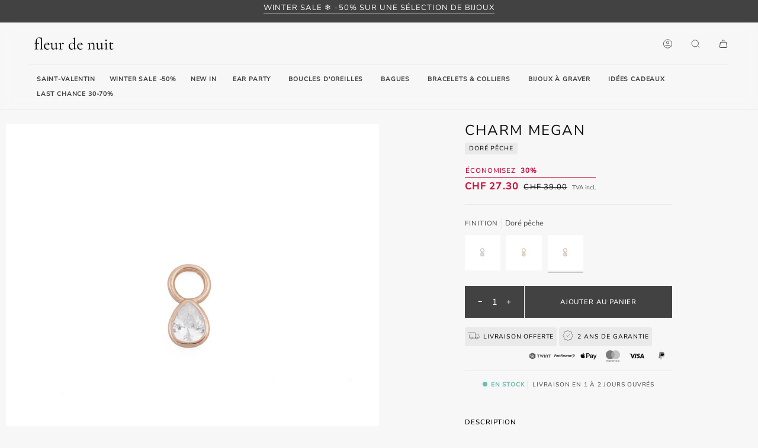

--- FILE ---
content_type: text/html; charset=utf-8
request_url: https://fleurdenuit.ch/products/charm-megan-dore-peche
body_size: 47214
content:
<!doctype html><html
  class="no-js"
  lang="fr"
  >
  <head><meta charset="utf-8">
    <meta http-equiv="X-UA-Compatible" content="IE=edge,chrome=1">
    <meta name="viewport" content="width=device-width,initial-scale=1,viewport-fit=cover">

    
    <meta name="color-scheme" content="light only">
    <meta name="theme-color" content="#424242" media="(prefers-color-scheme: light)">
    <meta name="theme-color" content="#424242" media="(prefers-color-scheme: dark)"><link rel="canonical" href="https://fleurdenuit.ch/products/charm-megan-dore-peche"><link rel="preconnect" href="https://cdn.shopify.com" crossorigin>
    <link rel="dns-prefetch" href="https://cdn.shopify.com">
    <link rel="preconnect" href="https://fonts.shopify.com" crossorigin>
    <link rel="dns-prefetch" href="https://fonts.shopifycdn.com">
    <link rel="preconnect" href="https://monorail-edge.shopifysvc.com" crossorigin>

    <link rel="preload" href="//fleurdenuit.ch/cdn/fonts/nunito_sans/nunitosans_n4.0276fe080df0ca4e6a22d9cb55aed3ed5ba6b1da.woff2" as="font" type="font/woff2" crossorigin>
    <link rel="preload" href="//fleurdenuit.ch/cdn/fonts/nunito_sans/nunitosans_n4.0276fe080df0ca4e6a22d9cb55aed3ed5ba6b1da.woff2" as="font" type="font/woff2" crossorigin>
    <link rel="preload" href="//fleurdenuit.ch/cdn/fonts/nunito_sans/nunitosans_n4.0276fe080df0ca4e6a22d9cb55aed3ed5ba6b1da.woff2" as="font" type="font/woff2" crossorigin><link href="//fleurdenuit.ch/cdn/shop/t/41/assets/fdnJS.js?v=135387763573931332311760849455" as="script" rel="preload">
    <link href="//fleurdenuit.ch/cdn/shop/t/41/assets/jquery.js?v=51317797358331493521748698560" as="script" rel="preload">
<link rel="icon" type="image/svg+xml" href="//fleurdenuit.ch/cdn/shop/t/41/assets/favicon.svg?v=41734601978484927471730389748" sizes="any">
      <link rel="icon" type="image/png" href="//fleurdenuit.ch/cdn/shop/t/41/assets/favicon-96x96.png?v=117939517357903160571730389747" sizes="96x96">
      <link rel="shortcut icon" href="//fleurdenuit.ch/cdn/shop/t/41/assets/favicon.ico?v=108676825570917419861730389748" sizes="48x48">
      <link rel="apple-touch-icon" sizes="180x180" href="//fleurdenuit.ch/cdn/shop/t/41/assets/apple-touch-icon.png?v=102169023826964201011730389747">
      <meta name="apple-mobile-web-app-tjitle" content="fdn">
      

    <title>
      

    Charm Megan - Doré pêche
&ndash; fleur de nuit

    </title><meta name="description" content="Charm pour créole Matière : Argent 925 Finition : Doré à l&#39;or 18 carats Couleur : Pêche Pierre : Oxyde de zirconium Taille : 4.7mm Vendu à l&#39;unité">
    <!-- /snippets/social-meta-tags.liquid --><meta property="og:site_name" content="fleur de nuit">
<meta property="og:url" content="https://fleurdenuit.ch/products/charm-megan-dore-peche">
<meta property="og:title" content="Charm Megan - Doré pêche">
<meta property="og:type" content="product">
<meta property="og:description" content="Charm pour créole Matière : Argent 925 Finition : Doré à l&#39;or 18 carats Couleur : Pêche Pierre : Oxyde de zirconium Taille : 4.7mm Vendu à l&#39;unité"><meta property="og:price:amount" content="27.30">
  <meta property="og:price:currency" content="CHF">
      <meta property="og:image" content="http://fleurdenuit.ch/cdn/shop/products/charmmeganpeachgoldfleurdenuit.png?v=1613661954">
      <meta property="og:image:secure_url" content="https://fleurdenuit.ch/cdn/shop/products/charmmeganpeachgoldfleurdenuit.png?v=1613661954">
      <meta property="og:image:height" content="2192">
      <meta property="og:image:width" content="2192">
      <meta property="og:image" content="http://fleurdenuit.ch/cdn/shop/files/tragefoto_73_fleurdenuit.jpg?v=1693920858">
      <meta property="og:image:secure_url" content="https://fleurdenuit.ch/cdn/shop/files/tragefoto_73_fleurdenuit.jpg?v=1693920858">
      <meta property="og:image:height" content="2191">
      <meta property="og:image:width" content="1461">
      <meta property="og:image" content="http://fleurdenuit.ch/cdn/shop/files/talya-megan-charms-fleurdenuit-2-web_6c857c3d-b092-4d26-954f-0908f8d0ee38.jpg?v=1758793441">
      <meta property="og:image:secure_url" content="https://fleurdenuit.ch/cdn/shop/files/talya-megan-charms-fleurdenuit-2-web_6c857c3d-b092-4d26-954f-0908f8d0ee38.jpg?v=1758793441">
      <meta property="og:image:height" content="2656">
      <meta property="og:image:width" content="1772">
<meta property="twitter:image" content="http://fleurdenuit.ch/cdn/shop/products/charmmeganpeachgoldfleurdenuit_1200x1200.png?v=1613661954">

<meta name="twitter:site" content="@">
<meta name="twitter:card" content="summary_large_image">
<meta name="twitter:title" content="Charm Megan - Doré pêche">
<meta name="twitter:description" content="Charm pour créole Matière : Argent 925 Finition : Doré à l&#39;or 18 carats Couleur : Pêche Pierre : Oxyde de zirconium Taille : 4.7mm Vendu à l&#39;unité"><link href="//fleurdenuit.ch/cdn/shop/t/41/assets/font-settings.css?v=3945607746643823031761935762" rel="stylesheet" type="text/css" media="all" />

    <!-- /snippets/css-variables.liquid -->


<style data-shopify>

:root {
/* ================ Layout Variables ================ */






--LAYOUT-WIDTH: 1750px;
--LAYOUT-GUTTER: 24px;
--LAYOUT-GUTTER-OFFSET: -24px;
--NAV-GUTTER: 15px;
--LAYOUT-OUTER: 50px;

/* ================ Product video ================ */

--COLOR-VIDEO-BG: #eaeaea;


/* ================ Color Variables ================ */

/* === Backgrounds ===*/
--COLOR-BG: #f7f7f7;
--COLOR-BG-ACCENT: #f7f5f4;

/* === Text colors ===*/
--COLOR-TEXT-DARK: #000000;
--COLOR-TEXT: #0f0f0f;
--COLOR-TEXT-LIGHT: #555555;

/* === Bright color ===*/
--COLOR-PRIMARY: #0f0f0f;
--COLOR-PRIMARY-HOVER: #000000;
--COLOR-PRIMARY-FADE: rgba(15, 15, 15, 0.05);
--COLOR-PRIMARY-FADE-HOVER: rgba(15, 15, 15, 0.1);--COLOR-PRIMARY-OPPOSITE: #ffffff;

/* === Secondary/link Color ===*/
--COLOR-SECONDARY: #424242;
--COLOR-SECONDARY-HOVER: #201818;
--COLOR-SECONDARY-FADE: rgba(66, 66, 66, 0.05);
--COLOR-SECONDARY-FADE-HOVER: rgba(66, 66, 66, 0.1);--COLOR-SECONDARY-OPPOSITE: #ffffff;

/* === Shades of grey ===*/
--COLOR-A5:  rgba(15, 15, 15, 0.05);
--COLOR-A10: rgba(15, 15, 15, 0.1);
--COLOR-A20: rgba(15, 15, 15, 0.2);
--COLOR-A35: rgba(15, 15, 15, 0.35);
--COLOR-A50: rgba(15, 15, 15, 0.5);
--COLOR-A80: rgba(15, 15, 15, 0.8);
--COLOR-A90: rgba(15, 15, 15, 0.9);
--COLOR-A95: rgba(15, 15, 15, 0.95);


/* ================ Inverted Color Variables ================ */

--INVERSE-BG: #424242;
--INVERSE-BG-ACCENT: #000000;

/* === Text colors ===*/
--INVERSE-TEXT-DARK: #ffffff;
--INVERSE-TEXT: #ffffff;
--INVERSE-TEXT-LIGHT: #c6c6c6;

/* === Bright color ===*/
--INVERSE-PRIMARY: #d2815f;
--INVERSE-PRIMARY-HOVER: #c35121;
--INVERSE-PRIMARY-FADE: rgba(210, 129, 95, 0.05);
--INVERSE-PRIMARY-FADE-HOVER: rgba(210, 129, 95, 0.1);--INVERSE-PRIMARY-OPPOSITE: #000000;


/* === Second Color ===*/
--INVERSE-SECONDARY: #748cab;
--INVERSE-SECONDARY-HOVER: #3f6493;
--INVERSE-SECONDARY-FADE: rgba(116, 140, 171, 0.05);
--INVERSE-SECONDARY-FADE-HOVER: rgba(116, 140, 171, 0.1);--INVERSE-SECONDARY-OPPOSITE: #ffffff;


/* === Shades of grey ===*/
--INVERSE-A5:  rgba(255, 255, 255, 0.05);
--INVERSE-A10: rgba(255, 255, 255, 0.1);
--INVERSE-A20: rgba(255, 255, 255, 0.2);
--INVERSE-A35: rgba(255, 255, 255, 0.3);
--INVERSE-A80: rgba(255, 255, 255, 0.8);
--INVERSE-A90: rgba(255, 255, 255, 0.9);
--INVERSE-A95: rgba(255, 255, 255, 0.95);


/* ================ Bright Color Variables ================ */

--BRIGHT-BG: #d2815f;
--BRIGHT-BG-ACCENT: #94553a;

/* === Text colors ===*/
--BRIGHT-TEXT-DARK: #ffffff;
--BRIGHT-TEXT: #ffffff;
--BRIGHT-TEXT-LIGHT: #f2d9cf;

/* === Bright color ===*/
--BRIGHT-PRIMARY: #ff763d;
--BRIGHT-PRIMARY-HOVER: #f04600;
--BRIGHT-PRIMARY-FADE: rgba(255, 118, 61, 0.05);
--BRIGHT-PRIMARY-FADE-HOVER: rgba(255, 118, 61, 0.1);--BRIGHT-PRIMARY-OPPOSITE: #000000;


/* === Second Color ===*/
--BRIGHT-SECONDARY: #3d5aff;
--BRIGHT-SECONDARY-HOVER: #0024f0;
--BRIGHT-SECONDARY-FADE: rgba(61, 90, 255, 0.05);
--BRIGHT-SECONDARY-FADE-HOVER: rgba(61, 90, 255, 0.1);--BRIGHT-SECONDARY-OPPOSITE: #ffffff;


/* === Shades of grey ===*/
--BRIGHT-A5:  rgba(255, 255, 255, 0.05);
--BRIGHT-A10: rgba(255, 255, 255, 0.1);
--BRIGHT-A20: rgba(255, 255, 255, 0.2);
--BRIGHT-A35: rgba(255, 255, 255, 0.3);
--BRIGHT-A80: rgba(255, 255, 255, 0.8);
--BRIGHT-A90: rgba(255, 255, 255, 0.9);
--BRIGHT-A95: rgba(255, 255, 255, 0.95);


/* === Account Bar ===*/
--COLOR-ANNOUNCEMENT-BG: #424242;
--COLOR-ANNOUNCEMENT-TEXT: #ffffff;

/* === Nav and dropdown link background ===*/
--COLOR-NAV: #f7f7f7;
--COLOR-NAV-TEXT: #424242;
--COLOR-NAV-TEXT-DARK: #1f1919;
--COLOR-NAV-TEXT-LIGHT: #787878;
--COLOR-NAV-BORDER: #fafafa;
--COLOR-NAV-A10: rgba(66, 66, 66, 0.1);
--COLOR-NAV-A50: rgba(66, 66, 66, 0.5);
--COLOR-HIGHLIGHT-LINK: #d2815f;

/* === Site Footer ===*/
--COLOR-FOOTER-BG: #fafafa;
--COLOR-FOOTER-TEXT: #424242;
--COLOR-FOOTER-A5: rgba(66, 66, 66, 0.05);
--COLOR-FOOTER-A15: rgba(66, 66, 66, 0.15);
--COLOR-FOOTER-A90: rgba(66, 66, 66, 0.9);

/* === Sub-Footer ===*/
--COLOR-SUB-FOOTER-BG: #f7f7f7;
--COLOR-SUB-FOOTER-TEXT: #424242;
--COLOR-SUB-FOOTER-A5: rgba(66, 66, 66, 0.05);
--COLOR-SUB-FOOTER-A15: rgba(66, 66, 66, 0.15);
--COLOR-SUB-FOOTER-A90: rgba(66, 66, 66, 0.9);

/* === Products ===*/
--PRODUCT-GRID-ASPECT-RATIO: 100%;

/* === Product badges ===*/
--COLOR-BADGE: #ffffff;
--COLOR-BADGE-TEXT: #424242;
--COLOR-BADGE-TEXT-HOVER: #686868;
--COLOR-BADGE-HAIRLINE: #f6f6f6;

/* === Product item slider ===*/--COLOR-PRODUCT-SLIDER: #ffffff;--COLOR-PRODUCT-SLIDER-OPPOSITE: rgba(13, 13, 13, 0.06);/* === disabled form colors ===*/
--COLOR-DISABLED-BG: #e0e0e0;
--COLOR-DISABLED-TEXT: #a6a6a6;

--INVERSE-DISABLED-BG: #555555;
--INVERSE-DISABLED-TEXT: #848484;

/* === Button Radius === */
--BUTTON-RADIUS: 0px;


/* ================ Typography ================ */

--FONT-STACK-BODY: "Nunito Sans", sans-serif;
--FONT-STYLE-BODY: normal;
--FONT-WEIGHT-BODY: 400;
--FONT-WEIGHT-BODY-BOLD: 500;
--FONT-ADJUST-BODY: 1.0;

  --FONT-BODY-TRANSFORM: none;
  --FONT-BODY-LETTER-SPACING: normal;


--FONT-STACK-HEADING: "Nunito Sans", sans-serif;
--FONT-STYLE-HEADING: normal;
--FONT-WEIGHT-HEADING: 400;
--FONT-WEIGHT-HEADING-BOLD: 500;
--FONT-ADJUST-HEADING: 0.75;

  --FONT-HEADING-TRANSFORM: uppercase;
  --FONT-HEADING-LETTER-SPACING: 0.08em;

--FONT-STACK-ACCENT: "Nunito Sans", sans-serif;
--FONT-STYLE-ACCENT: normal;
--FONT-WEIGHT-ACCENT: 400;
--FONT-WEIGHT-ACCENT-BOLD: 500;
--FONT-ADJUST-ACCENT: 0.9;

  --FONT-ACCENT-TRANSFORM: uppercase;
  --FONT-ACCENT-LETTER-SPACING: 0.08em;

--TYPE-STACK-NAV: "Nunito Sans", sans-serif;
--TYPE-STYLE-NAV: normal;
--TYPE-ADJUST-NAV: 0.9;
--TYPE-WEIGHT-NAV: 400;

  --FONT-NAV-TRANSFORM: uppercase;
  --FONT-NAV-LETTER-SPACING: 0.08em;

--TYPE-STACK-BUTTON: "Nunito Sans", sans-serif;
--TYPE-STYLE-BUTTON: normal;
--TYPE-ADJUST-BUTTON: 0.9;
--TYPE-WEIGHT-BUTTON: 500;

  --FONT-BUTTON-TRANSFORM: uppercase;
  --FONT-BUTTON-LETTER-SPACING: 0.08em;

--TYPE-STACK-KICKER: "Nunito Sans", sans-serif;
--TYPE-STYLE-KICKER: normal;
--TYPE-ADJUST-KICKER: 0.9;
--TYPE-WEIGHT-KICKER: 500;

  --FONT-KICKER-TRANSFORM: uppercase;
  --FONT-KICKER-LETTER-SPACING: 0.08em;


--ICO-SELECT: url('//fleurdenuit.ch/cdn/shop/t/41/assets/ico-select.svg?v=65043036346995129481692115666');

/* ================ Photo correction ================ */
--PHOTO-CORRECTION: 100%;



}

:root {
  --font-1: 10.00px;
  --font-2: 11.33px;
  --font-3: 12.00px;
  --font-4: 13.14px;
  --font-5: 15.51px;
  --font-6: 17.49px;
  --font-7: 20.29px;
  --font-8: 23.54px;
  --font-9: 27.30px;
  --font-10: 31.67px;
  --font-11: 36.74px;
  --font-12: 42.62px;
  --font-13: 49.44px;
  --font-14: 57.35px;
  --font-15: 66.52px;
}
@media only screen and (min-width: 480px) and (max-width: 1099px) {
  :root {
    --font-1: 10.00px;
    --font-2: 11.50px;
    --font-3: 12.33px;
    --font-4: 13.70px;
    --font-5: 16.00px;
    --font-6: 17.95px;
    --font-7: 21.09px;
    --font-8: 24.78px;
    --font-9: 29.12px;
    --font-10: 34.21px;
    --font-11: 40.20px;
    --font-12: 47.23px;
    --font-13: 55.50px;
    --font-14: 65.21px;
    --font-15: 76.62px;
  }
}
@media only screen and (min-width: 1100px) {
  :root {
    --font-1: 10.00px;
    --font-2: 11.50px;
    --font-3: 12.75px;
    --font-4: 14.53px;
    --font-5: 17.69px;
    --font-6: 21.58px;
    --font-7: 26.33px;
    --font-8: 32.12px;
    --font-9: 39.19px;
    --font-10: 47.81px;
    --font-11: 58.33px;
    --font-12: 71.16px;
    --font-13: 86.82px;
    --font-14: 105.92px;
    --font-15: 129.22px;
  }
}

</style>

<link href="//fleurdenuit.ch/cdn/shop/t/41/assets/fdnCSS.css?v=101226681463402788571765701083" rel="stylesheet" type="text/css" media="all" />
<script>
  document.documentElement.className = document.documentElement.className.replace('no-js', 'js');
  document.documentElement.classList.add('aos-initialized');

  // Append "/" if needed to match the format "/root/"
  let root = '/';
  if (root.slice(-1) !== "/") {
    root = `${root}/`;
  }

  var theme = {
    routes: {
      root_url: root,
      cart: '/cart',
      cart_add_url: '/cart/add',
      product_recommendations_url: '/recommendations/products',
      account_addresses_url: '/account/addresses',
      predictive_search_url: '/search/suggest'
    },
    state: {
      cartOpen: null,
    },
    sizes: {
      small: 480, medium: 768, large: 1100, widescreen: 1400
    },
    assets: {
      photoswipe: '//fleurdenuit.ch/cdn/shop/t/41/assets/photoswipe.js?v=25083218108934987131748698561',
      smoothscroll: '//fleurdenuit.ch/cdn/shop/t/41/assets/smoothscroll.js?v=178421135605587908791748698564',
      swatches: '//fleurdenuit.ch/cdn/shop/t/41/assets/swatches.json?v=154940297821828866241725625862',
      noImage: '//fleurdenuit.ch/cdn/shopifycloud/storefront/assets/no-image-2048-a2addb12.gif',
      base: '//fleurdenuit.ch/cdn/shop/t/41/assets/'
    },
    strings: {
      swatchesKey: "Couleur",
      addToCart: "Ajouter au panier",
      estimateShipping: "Estimation des frais de port",
      noShippingAvailable: "Nous ne livrons pas à cette destination.",
      free: "Offerte",
      from: "À partir de",
      preOrder: "Pré-commander",
      soldOut: "Épuisé",
      sale: "Soldes",
      subscription: "Abonnement",
      unavailable: "Non disponible",
      unitPrice: "Prix ​​unitaire",
      unitPriceSeparator: "par",
      stockout: "Tout le stock disponible est dans le panier",
      products: "Produits",
      pages: "Pages",
      collections: "Collections",
      resultsFor: "Résultats pour",
      noResultsFor: "Aucun résultat pour",
      articles: "Articles",
      successMessage: "Lien copié dans le presse-papiers",
      bespokeStatus: "x1 sur x2 sélectionnés",
      bespokeSelect: "Sélectionner une variante",
      bespokeSelected: "Sélectionné",
      bespokeFixed: "Sélection fixe",
      bespokeOption: "Option de sélection"
    },
    settings: {
      badge_sale_type: "percentage",
      animate_hover: true,
      animate_scroll: true,
      show_locale_desktop: null,
      show_locale_mobile: null,
      show_currency_desktop: null,
      show_currency_mobile: null,
      currency_select_type: "country",
      currency_code_enable: false,
      cycle_images_hover_delay: 1.5
    },
    moneyFormat: "CHF {{amount}}",
    shopCurrency: "CHF",
    currencyCode: "CHF"
  }

  let windowInnerHeight = window.innerHeight;
  document.documentElement.style.setProperty('--full-screen', `${windowInnerHeight}px`);
  document.documentElement.style.setProperty('--three-quarters', `${windowInnerHeight * 0.75}px`);
  document.documentElement.style.setProperty('--two-thirds', `${windowInnerHeight * 0.66}px`);
  document.documentElement.style.setProperty('--one-half', `${windowInnerHeight * 0.5}px`);
  document.documentElement.style.setProperty('--one-third', `${windowInnerHeight * 0.33}px`);
  document.documentElement.style.setProperty('--one-fifth', `${windowInnerHeight * 0.2}px`);

  window.isRTL = document.documentElement.getAttribute('dir') === 'rtl';
</script>
<script src="//fleurdenuit.ch/cdn/shop/t/41/assets/fdnJS.js?v=135387763573931332311760849455" defer></script>
    <script src="//fleurdenuit.ch/cdn/shop/t/41/assets/jquery.js?v=51317797358331493521748698560" defer></script><script>
      (function () {
        function onPageShowEvents() {
          if ('requestIdleCallback' in window) {
            requestIdleCallback(initCartEvent, { timeout: 500 });
          } else {
            initCartEvent();
          }
          function initCartEvent() {
            window
              .fetch(window.theme.routes.cart + '.js')
              .then((response) => {
                if (!response.ok) {
                  throw { status: response.statusText };
                }
                return response.json();
              })
              .then((response) => {
                document.dispatchEvent(
                  new CustomEvent('theme:cart:change', {
                    detail: {
                      cart: response
                    },
                    bubbles: true
                  })
                );
                return response;
              })
              .catch((e) => {
                console.error(e);
              });
          }
        }
        window.onpageshow = onPageShowEvents;
      })();
    </script>

    <script type="text/javascript">
      if (window.MSInputMethodContext && document.documentMode) {
        var scripts = document.getElementsByTagName('script')[0];
        var polyfill = document.createElement('script');
        polyfill.defer = true;
        polyfill.src = "//fleurdenuit.ch/cdn/shop/t/41/assets/ie11.js?v=49339023297301387601748698559";

        scripts.parentNode.insertBefore(polyfill, scripts);
      }
    </script><script>window.performance && window.performance.mark && window.performance.mark('shopify.content_for_header.start');</script><meta name="google-site-verification" content="9FDuzgYvlQtv4fU7OoHoCrxBu3k46dXXNKdkNZpwfKk">
<meta name="google-site-verification" content="Kt-0tpCGT1JMUk6xmf6dFyJ3foAwUm4ZgrLTZqyDf_o">
<meta id="shopify-digital-wallet" name="shopify-digital-wallet" content="/27775522/digital_wallets/dialog">
<meta name="shopify-checkout-api-token" content="52c9de5c07e2a0082f9b443aeeaccd8a">
<meta id="in-context-paypal-metadata" data-shop-id="27775522" data-venmo-supported="false" data-environment="production" data-locale="fr_FR" data-paypal-v4="true" data-currency="CHF">
<link rel="alternate" hreflang="x-default" href="https://fleurdenuit.ch/products/charm-megan-dore-peche">
<link rel="alternate" hreflang="fr" href="https://fleurdenuit.ch/products/charm-megan-dore-peche">
<link rel="alternate" hreflang="de" href="https://fleurdenuit.ch/de/products/charm-megan-dore-peche">
<link rel="alternate" type="application/json+oembed" href="https://fleurdenuit.ch/products/charm-megan-dore-peche.oembed">
<script async="async" src="/checkouts/internal/preloads.js?locale=fr-CH"></script>
<link rel="preconnect" href="https://shop.app" crossorigin="anonymous">
<script async="async" src="https://shop.app/checkouts/internal/preloads.js?locale=fr-CH&shop_id=27775522" crossorigin="anonymous"></script>
<script id="apple-pay-shop-capabilities" type="application/json">{"shopId":27775522,"countryCode":"CH","currencyCode":"CHF","merchantCapabilities":["supports3DS"],"merchantId":"gid:\/\/shopify\/Shop\/27775522","merchantName":"fleur de nuit","requiredBillingContactFields":["postalAddress","email"],"requiredShippingContactFields":["postalAddress","email"],"shippingType":"shipping","supportedNetworks":["visa","masterCard","amex"],"total":{"type":"pending","label":"fleur de nuit","amount":"1.00"},"shopifyPaymentsEnabled":true,"supportsSubscriptions":true}</script>
<script id="shopify-features" type="application/json">{"accessToken":"52c9de5c07e2a0082f9b443aeeaccd8a","betas":["rich-media-storefront-analytics"],"domain":"fleurdenuit.ch","predictiveSearch":true,"shopId":27775522,"locale":"fr"}</script>
<script>var Shopify = Shopify || {};
Shopify.shop = "fleurdenuit.myshopify.com";
Shopify.locale = "fr";
Shopify.currency = {"active":"CHF","rate":"1.0"};
Shopify.country = "CH";
Shopify.theme = {"name":"fdn","id":123331346501,"schema_name":"fdn","schema_version":"202510190709","theme_store_id":null,"role":"main"};
Shopify.theme.handle = "null";
Shopify.theme.style = {"id":null,"handle":null};
Shopify.cdnHost = "fleurdenuit.ch/cdn";
Shopify.routes = Shopify.routes || {};
Shopify.routes.root = "/";</script>
<script type="module">!function(o){(o.Shopify=o.Shopify||{}).modules=!0}(window);</script>
<script>!function(o){function n(){var o=[];function n(){o.push(Array.prototype.slice.apply(arguments))}return n.q=o,n}var t=o.Shopify=o.Shopify||{};t.loadFeatures=n(),t.autoloadFeatures=n()}(window);</script>
<script>
  window.ShopifyPay = window.ShopifyPay || {};
  window.ShopifyPay.apiHost = "shop.app\/pay";
  window.ShopifyPay.redirectState = null;
</script>
<script id="shop-js-analytics" type="application/json">{"pageType":"product"}</script>
<script defer="defer" async type="module" src="//fleurdenuit.ch/cdn/shopifycloud/shop-js/modules/v2/client.init-shop-cart-sync_BcDpqI9l.fr.esm.js"></script>
<script defer="defer" async type="module" src="//fleurdenuit.ch/cdn/shopifycloud/shop-js/modules/v2/chunk.common_a1Rf5Dlz.esm.js"></script>
<script defer="defer" async type="module" src="//fleurdenuit.ch/cdn/shopifycloud/shop-js/modules/v2/chunk.modal_Djra7sW9.esm.js"></script>
<script type="module">
  await import("//fleurdenuit.ch/cdn/shopifycloud/shop-js/modules/v2/client.init-shop-cart-sync_BcDpqI9l.fr.esm.js");
await import("//fleurdenuit.ch/cdn/shopifycloud/shop-js/modules/v2/chunk.common_a1Rf5Dlz.esm.js");
await import("//fleurdenuit.ch/cdn/shopifycloud/shop-js/modules/v2/chunk.modal_Djra7sW9.esm.js");

  window.Shopify.SignInWithShop?.initShopCartSync?.({"fedCMEnabled":true,"windoidEnabled":true});

</script>
<script>
  window.Shopify = window.Shopify || {};
  if (!window.Shopify.featureAssets) window.Shopify.featureAssets = {};
  window.Shopify.featureAssets['shop-js'] = {"shop-cart-sync":["modules/v2/client.shop-cart-sync_BLrx53Hf.fr.esm.js","modules/v2/chunk.common_a1Rf5Dlz.esm.js","modules/v2/chunk.modal_Djra7sW9.esm.js"],"init-fed-cm":["modules/v2/client.init-fed-cm_C8SUwJ8U.fr.esm.js","modules/v2/chunk.common_a1Rf5Dlz.esm.js","modules/v2/chunk.modal_Djra7sW9.esm.js"],"shop-cash-offers":["modules/v2/client.shop-cash-offers_BBp_MjBM.fr.esm.js","modules/v2/chunk.common_a1Rf5Dlz.esm.js","modules/v2/chunk.modal_Djra7sW9.esm.js"],"shop-login-button":["modules/v2/client.shop-login-button_Dw6kG_iO.fr.esm.js","modules/v2/chunk.common_a1Rf5Dlz.esm.js","modules/v2/chunk.modal_Djra7sW9.esm.js"],"pay-button":["modules/v2/client.pay-button_BJDaAh68.fr.esm.js","modules/v2/chunk.common_a1Rf5Dlz.esm.js","modules/v2/chunk.modal_Djra7sW9.esm.js"],"shop-button":["modules/v2/client.shop-button_DBWL94V3.fr.esm.js","modules/v2/chunk.common_a1Rf5Dlz.esm.js","modules/v2/chunk.modal_Djra7sW9.esm.js"],"avatar":["modules/v2/client.avatar_BTnouDA3.fr.esm.js"],"init-windoid":["modules/v2/client.init-windoid_77FSIiws.fr.esm.js","modules/v2/chunk.common_a1Rf5Dlz.esm.js","modules/v2/chunk.modal_Djra7sW9.esm.js"],"init-shop-for-new-customer-accounts":["modules/v2/client.init-shop-for-new-customer-accounts_QoC3RJm9.fr.esm.js","modules/v2/client.shop-login-button_Dw6kG_iO.fr.esm.js","modules/v2/chunk.common_a1Rf5Dlz.esm.js","modules/v2/chunk.modal_Djra7sW9.esm.js"],"init-shop-email-lookup-coordinator":["modules/v2/client.init-shop-email-lookup-coordinator_D4ioGzPw.fr.esm.js","modules/v2/chunk.common_a1Rf5Dlz.esm.js","modules/v2/chunk.modal_Djra7sW9.esm.js"],"init-shop-cart-sync":["modules/v2/client.init-shop-cart-sync_BcDpqI9l.fr.esm.js","modules/v2/chunk.common_a1Rf5Dlz.esm.js","modules/v2/chunk.modal_Djra7sW9.esm.js"],"shop-toast-manager":["modules/v2/client.shop-toast-manager_B-eIbpHW.fr.esm.js","modules/v2/chunk.common_a1Rf5Dlz.esm.js","modules/v2/chunk.modal_Djra7sW9.esm.js"],"init-customer-accounts":["modules/v2/client.init-customer-accounts_BcBSUbIK.fr.esm.js","modules/v2/client.shop-login-button_Dw6kG_iO.fr.esm.js","modules/v2/chunk.common_a1Rf5Dlz.esm.js","modules/v2/chunk.modal_Djra7sW9.esm.js"],"init-customer-accounts-sign-up":["modules/v2/client.init-customer-accounts-sign-up_DvG__VHD.fr.esm.js","modules/v2/client.shop-login-button_Dw6kG_iO.fr.esm.js","modules/v2/chunk.common_a1Rf5Dlz.esm.js","modules/v2/chunk.modal_Djra7sW9.esm.js"],"shop-follow-button":["modules/v2/client.shop-follow-button_Dnx6fDH9.fr.esm.js","modules/v2/chunk.common_a1Rf5Dlz.esm.js","modules/v2/chunk.modal_Djra7sW9.esm.js"],"checkout-modal":["modules/v2/client.checkout-modal_BDH3MUqJ.fr.esm.js","modules/v2/chunk.common_a1Rf5Dlz.esm.js","modules/v2/chunk.modal_Djra7sW9.esm.js"],"shop-login":["modules/v2/client.shop-login_CV9Paj8R.fr.esm.js","modules/v2/chunk.common_a1Rf5Dlz.esm.js","modules/v2/chunk.modal_Djra7sW9.esm.js"],"lead-capture":["modules/v2/client.lead-capture_DGQOTB4e.fr.esm.js","modules/v2/chunk.common_a1Rf5Dlz.esm.js","modules/v2/chunk.modal_Djra7sW9.esm.js"],"payment-terms":["modules/v2/client.payment-terms_BQYK7nq4.fr.esm.js","modules/v2/chunk.common_a1Rf5Dlz.esm.js","modules/v2/chunk.modal_Djra7sW9.esm.js"]};
</script>
<script id="__st">var __st={"a":27775522,"offset":3600,"reqid":"487f7d9d-f40f-463a-806c-73623f23b53c-1769350777","pageurl":"fleurdenuit.ch\/products\/charm-megan-dore-peche","u":"2f3db3af5b1f","p":"product","rtyp":"product","rid":4680427208773};</script>
<script>window.ShopifyPaypalV4VisibilityTracking = true;</script>
<script id="captcha-bootstrap">!function(){'use strict';const t='contact',e='account',n='new_comment',o=[[t,t],['blogs',n],['comments',n],[t,'customer']],c=[[e,'customer_login'],[e,'guest_login'],[e,'recover_customer_password'],[e,'create_customer']],r=t=>t.map((([t,e])=>`form[action*='/${t}']:not([data-nocaptcha='true']) input[name='form_type'][value='${e}']`)).join(','),a=t=>()=>t?[...document.querySelectorAll(t)].map((t=>t.form)):[];function s(){const t=[...o],e=r(t);return a(e)}const i='password',u='form_key',d=['recaptcha-v3-token','g-recaptcha-response','h-captcha-response',i],f=()=>{try{return window.sessionStorage}catch{return}},m='__shopify_v',_=t=>t.elements[u];function p(t,e,n=!1){try{const o=window.sessionStorage,c=JSON.parse(o.getItem(e)),{data:r}=function(t){const{data:e,action:n}=t;return t[m]||n?{data:e,action:n}:{data:t,action:n}}(c);for(const[e,n]of Object.entries(r))t.elements[e]&&(t.elements[e].value=n);n&&o.removeItem(e)}catch(o){console.error('form repopulation failed',{error:o})}}const l='form_type',E='cptcha';function T(t){t.dataset[E]=!0}const w=window,h=w.document,L='Shopify',v='ce_forms',y='captcha';let A=!1;((t,e)=>{const n=(g='f06e6c50-85a8-45c8-87d0-21a2b65856fe',I='https://cdn.shopify.com/shopifycloud/storefront-forms-hcaptcha/ce_storefront_forms_captcha_hcaptcha.v1.5.2.iife.js',D={infoText:'Protégé par hCaptcha',privacyText:'Confidentialité',termsText:'Conditions'},(t,e,n)=>{const o=w[L][v],c=o.bindForm;if(c)return c(t,g,e,D).then(n);var r;o.q.push([[t,g,e,D],n]),r=I,A||(h.body.append(Object.assign(h.createElement('script'),{id:'captcha-provider',async:!0,src:r})),A=!0)});var g,I,D;w[L]=w[L]||{},w[L][v]=w[L][v]||{},w[L][v].q=[],w[L][y]=w[L][y]||{},w[L][y].protect=function(t,e){n(t,void 0,e),T(t)},Object.freeze(w[L][y]),function(t,e,n,w,h,L){const[v,y,A,g]=function(t,e,n){const i=e?o:[],u=t?c:[],d=[...i,...u],f=r(d),m=r(i),_=r(d.filter((([t,e])=>n.includes(e))));return[a(f),a(m),a(_),s()]}(w,h,L),I=t=>{const e=t.target;return e instanceof HTMLFormElement?e:e&&e.form},D=t=>v().includes(t);t.addEventListener('submit',(t=>{const e=I(t);if(!e)return;const n=D(e)&&!e.dataset.hcaptchaBound&&!e.dataset.recaptchaBound,o=_(e),c=g().includes(e)&&(!o||!o.value);(n||c)&&t.preventDefault(),c&&!n&&(function(t){try{if(!f())return;!function(t){const e=f();if(!e)return;const n=_(t);if(!n)return;const o=n.value;o&&e.removeItem(o)}(t);const e=Array.from(Array(32),(()=>Math.random().toString(36)[2])).join('');!function(t,e){_(t)||t.append(Object.assign(document.createElement('input'),{type:'hidden',name:u})),t.elements[u].value=e}(t,e),function(t,e){const n=f();if(!n)return;const o=[...t.querySelectorAll(`input[type='${i}']`)].map((({name:t})=>t)),c=[...d,...o],r={};for(const[a,s]of new FormData(t).entries())c.includes(a)||(r[a]=s);n.setItem(e,JSON.stringify({[m]:1,action:t.action,data:r}))}(t,e)}catch(e){console.error('failed to persist form',e)}}(e),e.submit())}));const S=(t,e)=>{t&&!t.dataset[E]&&(n(t,e.some((e=>e===t))),T(t))};for(const o of['focusin','change'])t.addEventListener(o,(t=>{const e=I(t);D(e)&&S(e,y())}));const B=e.get('form_key'),M=e.get(l),P=B&&M;t.addEventListener('DOMContentLoaded',(()=>{const t=y();if(P)for(const e of t)e.elements[l].value===M&&p(e,B);[...new Set([...A(),...v().filter((t=>'true'===t.dataset.shopifyCaptcha))])].forEach((e=>S(e,t)))}))}(h,new URLSearchParams(w.location.search),n,t,e,['guest_login'])})(!0,!0)}();</script>
<script integrity="sha256-4kQ18oKyAcykRKYeNunJcIwy7WH5gtpwJnB7kiuLZ1E=" data-source-attribution="shopify.loadfeatures" defer="defer" src="//fleurdenuit.ch/cdn/shopifycloud/storefront/assets/storefront/load_feature-a0a9edcb.js" crossorigin="anonymous"></script>
<script crossorigin="anonymous" defer="defer" src="//fleurdenuit.ch/cdn/shopifycloud/storefront/assets/shopify_pay/storefront-65b4c6d7.js?v=20250812"></script>
<script data-source-attribution="shopify.dynamic_checkout.dynamic.init">var Shopify=Shopify||{};Shopify.PaymentButton=Shopify.PaymentButton||{isStorefrontPortableWallets:!0,init:function(){window.Shopify.PaymentButton.init=function(){};var t=document.createElement("script");t.src="https://fleurdenuit.ch/cdn/shopifycloud/portable-wallets/latest/portable-wallets.fr.js",t.type="module",document.head.appendChild(t)}};
</script>
<script data-source-attribution="shopify.dynamic_checkout.buyer_consent">
  function portableWalletsHideBuyerConsent(e){var t=document.getElementById("shopify-buyer-consent"),n=document.getElementById("shopify-subscription-policy-button");t&&n&&(t.classList.add("hidden"),t.setAttribute("aria-hidden","true"),n.removeEventListener("click",e))}function portableWalletsShowBuyerConsent(e){var t=document.getElementById("shopify-buyer-consent"),n=document.getElementById("shopify-subscription-policy-button");t&&n&&(t.classList.remove("hidden"),t.removeAttribute("aria-hidden"),n.addEventListener("click",e))}window.Shopify?.PaymentButton&&(window.Shopify.PaymentButton.hideBuyerConsent=portableWalletsHideBuyerConsent,window.Shopify.PaymentButton.showBuyerConsent=portableWalletsShowBuyerConsent);
</script>
<script data-source-attribution="shopify.dynamic_checkout.cart.bootstrap">document.addEventListener("DOMContentLoaded",(function(){function t(){return document.querySelector("shopify-accelerated-checkout-cart, shopify-accelerated-checkout")}if(t())Shopify.PaymentButton.init();else{new MutationObserver((function(e,n){t()&&(Shopify.PaymentButton.init(),n.disconnect())})).observe(document.body,{childList:!0,subtree:!0})}}));
</script>
<link id="shopify-accelerated-checkout-styles" rel="stylesheet" media="screen" href="https://fleurdenuit.ch/cdn/shopifycloud/portable-wallets/latest/accelerated-checkout-backwards-compat.css" crossorigin="anonymous">
<style id="shopify-accelerated-checkout-cart">
        #shopify-buyer-consent {
  margin-top: 1em;
  display: inline-block;
  width: 100%;
}

#shopify-buyer-consent.hidden {
  display: none;
}

#shopify-subscription-policy-button {
  background: none;
  border: none;
  padding: 0;
  text-decoration: underline;
  font-size: inherit;
  cursor: pointer;
}

#shopify-subscription-policy-button::before {
  box-shadow: none;
}

      </style>

<script>window.performance && window.performance.mark && window.performance.mark('shopify.content_for_header.end');</script>
  <!-- BEGIN app block: shopify://apps/langify/blocks/langify/b50c2edb-8c63-4e36-9e7c-a7fdd62ddb8f --><!-- BEGIN app snippet: ly-switcher-factory -->




<style>
  .ly-switcher-wrapper.ly-hide, .ly-recommendation.ly-hide, .ly-recommendation .ly-submit-btn {
    display: none !important;
  }

  #ly-switcher-factory-template {
    display: none;
  }.ly-languages-switcher ul > li[key="de"] {
        order: 1 !important;
      }
      .ly-popup-modal .ly-popup-modal-content ul > li[key="de"],
      .ly-languages-switcher.ly-links a[data-language-code="de"] {
        order: 1 !important;
      }.ly-languages-switcher ul > li[key="fr"] {
        order: 2 !important;
      }
      .ly-popup-modal .ly-popup-modal-content ul > li[key="fr"],
      .ly-languages-switcher.ly-links a[data-language-code="fr"] {
        order: 2 !important;
      }
      .ly-breakpoint-1 { display: none; }
      @media (min-width:0px) and (max-width: 999px ) {
        .ly-breakpoint-1 { display: flex; }

        .ly-recommendation .ly-banner-content, 
        .ly-recommendation .ly-popup-modal-content {
          font-size: 14px !important;
          color: #000 !important;
          background: #fff !important;
          border-radius: 0px !important;
          border-width: 0px !important;
          border-color: #000 !important;
        }
        .ly-recommendation-form button[type="submit"] {
          font-size: 14px !important;
          color: #fff !important;
          background: #999 !important;
        }
      }
      .ly-breakpoint-2 { display: none; }
      @media (min-width:1000px)  {
        .ly-breakpoint-2 { display: flex; }

        .ly-recommendation .ly-banner-content, 
        .ly-recommendation .ly-popup-modal-content {
          font-size: 14px !important;
          color: #000 !important;
          background: #fff !important;
          border-radius: 0px !important;
          border-width: 0px !important;
          border-color: #000 !important;
        }
        .ly-recommendation-form button[type="submit"] {
          font-size: 14px !important;
          color: #fff !important;
          background: #999 !important;
        }
      }


  
</style>


<template id="ly-switcher-factory-template">
<div data-breakpoint="0" class="ly-switcher-wrapper ly-breakpoint-1 fixed bottom_right ly-hide" style="font-size: 14px; margin: 0px 0px; "></div>

<div data-breakpoint="1000" class="ly-switcher-wrapper ly-breakpoint-2 fixed bottom_right ly-hide" style="font-size: 14px; margin: 0px 0px; "></div>
</template><!-- END app snippet -->

<script>
  var langify = window.langify || {};
  var customContents = {};
  var customContents_image = {};
  var langifySettingsOverwrites = {};
  var defaultSettings = {
    debug: false,               // BOOL : Enable/disable console logs
    observe: true,              // BOOL : Enable/disable the entire mutation observer (off switch)
    observeLinks: false,
    observeImages: true,
    observeCustomContents: true,
    maxMutations: 5,
    timeout: 100,               // INT : Milliseconds to wait after a mutation, before the next mutation event will be allowed for the element
    linksBlacklist: [],
    usePlaceholderMatching: false
  };

  if(langify.settings) { 
    langifySettingsOverwrites = Object.assign({}, langify.settings);
    langify.settings = Object.assign(defaultSettings, langify.settings); 
  } else { 
    langify.settings = defaultSettings; 
  }

  langify.settings.theme = null;
  langify.settings.switcher = {"customCSS":"","languageDetection":true,"languageDetectionDefault":"de","enableDefaultLanguage":false,"breakpoints":[{"key":0,"label":"0px","config":{"type":"none","corner":"bottom_right","position":"fixed","show_flags":true,"rectangle_icons":true,"square_icons":false,"round_icons":false,"show_label":true,"show_custom_name":true,"show_name":false,"show_iso_code":false,"is_dark":false,"is_transparent":false,"is_dropup":false,"arrow_size":100,"arrow_width":1,"arrow_filled":false,"h_space":0,"v_space":0,"h_item_space":0,"v_item_space":0,"h_item_padding":0,"v_item_padding":0,"text_color":"#000","link_color":"#000","arrow_color":"#000","bg_color":"#fff","border_color":"#000","border_width":0,"border_radius":0,"fontsize":14,"recommendation_fontsize":14,"recommendation_border_width":0,"recommendation_border_radius":0,"recommendation_text_color":"#000","recommendation_link_color":"#000","recommendation_button_bg_color":"#999","recommendation_button_text_color":"#fff","recommendation_bg_color":"#fff","recommendation_border_color":"#000","show_currency_selector":false,"currency_switcher_enabled":false,"country_switcher_enabled":false,"switcherLabel":"show_custom_name","switcherIcons":"rectangle_icons"}},{"key":1000,"label":"1000px","config":{"type":"none","corner":"bottom_right","position":"fixed","show_flags":true,"rectangle_icons":true,"square_icons":false,"round_icons":false,"show_label":true,"show_custom_name":true,"show_name":false,"show_iso_code":false,"is_dark":false,"is_transparent":false,"is_dropup":false,"arrow_size":100,"arrow_width":1,"arrow_filled":false,"h_space":0,"v_space":0,"h_item_space":0,"v_item_space":0,"h_item_padding":0,"v_item_padding":0,"text_color":"#000","link_color":"#000","arrow_color":"#000","bg_color":"#fff","border_color":"#000","border_width":0,"border_radius":0,"fontsize":14,"recommendation_fontsize":14,"recommendation_border_width":0,"recommendation_border_radius":0,"recommendation_text_color":"#000","recommendation_link_color":"#000","recommendation_button_bg_color":"#999","recommendation_button_text_color":"#fff","recommendation_bg_color":"#fff","recommendation_border_color":"#000","show_currency_selector":false,"currency_switcher_enabled":false,"country_switcher_enabled":false,"switcherLabel":"show_custom_name","switcherIcons":"rectangle_icons"}}],"languages":[{"iso_code":"de","country_code":null,"currency_code":null,"root_url":"\/","name":"German","primary":false,"domain":"de.fleurdenuit.ch","published":true,"custom_name":false},{"iso_code":"fr","country_code":null,"currency_code":null,"root_url":"\/","name":"French","primary":true,"domain":"fleurdenuit.myshopify.com","published":true,"custom_name":false}],"recommendation_enabled":false,"recommendation_type":"popup","recommendation_switcher_key":-1,"recommendation_strings":{},"recommendation":{"recommendation_backdrop_show":true,"recommendation_corner":"center_center","recommendation_banner_corner":"top","recommendation_fontsize":14,"recommendation_border_width":0,"recommendation_border_radius":0,"recommendation_text_color":"#000","recommendation_link_color":"#000","recommendation_button_bg_color":"#999","recommendation_button_text_color":"#fff","recommendation_bg_color":"#fff","recommendation_border_color":"#000"}};
  if(langify.settings.switcher === null) {
    langify.settings.switcher = {};
  }
  langify.settings.switcher.customIcons = null;

  langify.locale = langify.locale || {
    country_code: "CH",
    language_code: "fr",
    currency_code: null,
    primary: true,
    iso_code: "fr",
    root_url: "\/",
    language_id: "ly170642",
    shop_url: "https:\/\/fleurdenuit.ch",
    domain_feature_enabled: null,
    languages: [{
        iso_code: "fr",
        root_url: "\/",
        domain: null,
      },{
        iso_code: "de",
        root_url: "\/de",
        domain: null,
      },]
  };

  langify.localization = {
    available_countries: ["Afghanistan","Afrique du Sud","Albanie","Algérie","Allemagne","Andorre","Angola","Anguilla","Antigua-et-Barbuda","Arabie saoudite","Argentine","Arménie","Aruba","Australie","Autriche","Azerbaïdjan","Bahamas","Bahreïn","Bangladesh","Barbade","Belgique","Belize","Bénin","Bermudes","Bhoutan","Biélorussie","Bolivie","Bosnie-Herzégovine","Botswana","Brésil","Brunei","Bulgarie","Burkina Faso","Burundi","Cambodge","Cameroun","Canada","Cap-Vert","Chili","Chine","Chypre","Colombie","Comores","Congo-Brazzaville","Congo-Kinshasa","Corée du Sud","Costa Rica","Côte d’Ivoire","Croatie","Curaçao","Danemark","Djibouti","Dominique","Égypte","Émirats arabes unis","Équateur","Érythrée","Espagne","Estonie","Eswatini","État de la Cité du Vatican","États-Unis","Éthiopie","Fidji","Finlande","France","Gabon","Gambie","Géorgie","Géorgie du Sud-et-les Îles Sandwich du Sud","Ghana","Gibraltar","Grèce","Grenade","Groenland","Guadeloupe","Guatemala","Guernesey","Guinée","Guinée équatoriale","Guinée-Bissau","Guyana","Guyane française","Haïti","Honduras","Hongrie","Île Christmas","Île Norfolk","Île de Man","Île de l’Ascension","Îles Åland","Îles Caïmans","Îles Cocos","Îles Cook","Îles Féroé","Îles Malouines","Îles Pitcairn","Îles Salomon","Îles Turques-et-Caïques","Îles Vierges britanniques","Îles mineures éloignées des États-Unis","Inde","Indonésie","Irak","Irlande","Islande","Israël","Italie","Jamaïque","Japon","Jersey","Jordanie","Kazakhstan","Kenya","Kirghizstan","Kiribati","Kosovo","Koweït","La Réunion","Laos","Lesotho","Lettonie","Liban","Liberia","Libye","Liechtenstein","Lituanie","Luxembourg","Macédoine du Nord","Madagascar","Malaisie","Malawi","Maldives","Mali","Malte","Maroc","Martinique","Maurice","Mauritanie","Mayotte","Mexique","Moldavie","Monaco","Mongolie","Monténégro","Montserrat","Mozambique","Myanmar (Birmanie)","Namibie","Nauru","Népal","Nicaragua","Niger","Nigeria","Niue","Norvège","Nouvelle-Calédonie","Nouvelle-Zélande","Oman","Ouganda","Ouzbékistan","Pakistan","Panama","Papouasie-Nouvelle-Guinée","Paraguay","Pays-Bas","Pays-Bas caribéens","Pérou","Philippines","Pologne","Polynésie française","Portugal","Qatar","R.A.S. chinoise de Hong Kong","R.A.S. chinoise de Macao","République centrafricaine","République dominicaine","Roumanie","Royaume-Uni","Russie","Rwanda","Sahara occidental","Saint-Barthélemy","Saint-Christophe-et-Niévès","Saint-Marin","Saint-Martin","Saint-Martin (partie néerlandaise)","Saint-Pierre-et-Miquelon","Saint-Vincent-et-les Grenadines","Sainte-Hélène","Sainte-Lucie","Salvador","Samoa","Sao Tomé-et-Principe","Sénégal","Serbie","Seychelles","Sierra Leone","Singapour","Slovaquie","Slovénie","Somalie","Soudan","Soudan du Sud","Sri Lanka","Suède","Suisse","Suriname","Svalbard et Jan Mayen","Tadjikistan","Taïwan","Tanzanie","Tchad","Tchéquie","Terres australes françaises","Territoire britannique de l’océan Indien","Territoires palestiniens","Thaïlande","Timor oriental","Togo","Tokelau","Tonga","Trinité-et-Tobago","Tristan da Cunha","Tunisie","Turkménistan","Turquie","Tuvalu","Ukraine","Uruguay","Vanuatu","Venezuela","Viêt Nam","Wallis-et-Futuna","Yémen","Zambie","Zimbabwe"],
    available_languages: [{"shop_locale":{"locale":"fr","enabled":true,"primary":true,"published":true}},{"shop_locale":{"locale":"de","enabled":true,"primary":false,"published":true}}],
    country: "Suisse",
    language: {"shop_locale":{"locale":"fr","enabled":true,"primary":true,"published":true}},
    market: {
      handle: "ch",
      id: 45350981,
      metafields: {"error":"json not allowed for this object"},
    }
  };

  // Disable link correction ALWAYS on languages with mapped domains
  
  if(langify.locale.root_url == '/') {
    langify.settings.observeLinks = false;
  }


  function extractImageObject(val) {
  if (!val || val === '') return false;

  // Handle src-sets (e.g., "image_600x600.jpg 1x, image_1200x1200.jpg 2x")
  if (val.search(/([0-9]+w?h?x?,)/gi) > -1) {
    val = val.split(/([0-9]+w?h?x?,)/gi)[0];
  }

  const hostBegin = val.indexOf('//') !== -1 ? val.indexOf('//') : 0;
  const hostEnd = val.lastIndexOf('/') + 1;
  const host = val.substring(hostBegin, hostEnd);
  let afterHost = val.substring(hostEnd);

  // Remove query/hash fragments
  afterHost = afterHost.split('#')[0].split('?')[0];

  // Extract name before any Shopify modifiers or file extension
  // e.g., "photo_600x600_crop_center@2x.jpg" → "photo"
  const name = afterHost.replace(
    /(_[0-9]+x[0-9]*|_{width}x|_{size})?(_crop_(top|center|bottom|left|right))?(@[0-9]*x)?(\.progressive)?(\.(png\.jpg|jpe?g|png|gif|webp))?$/i,
    ''
  );

  // Extract file extension (if any)
  let type = '';
  const match = afterHost.match(/\.(png\.jpg|jpe?g|png|gif|webp)$/i);
  if (match) {
    type = match[1].replace('png.jpg', 'jpg'); // fix weird double-extension cases
  }

  // Clean file name with extension or suffixes normalized
  const file = afterHost.replace(
    /(_[0-9]+x[0-9]*|_{width}x|_{size})?(_crop_(top|center|bottom|left|right))?(@[0-9]*x)?(\.progressive)?(\.(png\.jpg|jpe?g|png|gif|webp))?$/i,
    type ? '.' + type : ''
  );

  return { host, name, type, file };
}



  /* Custom Contents Section*/
  var customContents = {};

  // Images Section
  

</script><link rel="preload stylesheet" href="https://cdn.shopify.com/extensions/019a5e5e-a484-720d-b1ab-d37a963e7bba/extension-langify-79/assets/langify-lib.css" as="style" media="print" onload="this.media='all'; this.onload=null;"><!-- END app block --><script src="https://cdn.shopify.com/extensions/0199767f-28e2-7d08-a330-ead3acf1e056/toastibar-15/assets/mps-toastibar.min.js" type="text/javascript" defer="defer"></script>
<script src="https://cdn.shopify.com/extensions/019a5e5e-a484-720d-b1ab-d37a963e7bba/extension-langify-79/assets/langify-lib.js" type="text/javascript" defer="defer"></script>
<link href="https://monorail-edge.shopifysvc.com" rel="dns-prefetch">
<script>(function(){if ("sendBeacon" in navigator && "performance" in window) {try {var session_token_from_headers = performance.getEntriesByType('navigation')[0].serverTiming.find(x => x.name == '_s').description;} catch {var session_token_from_headers = undefined;}var session_cookie_matches = document.cookie.match(/_shopify_s=([^;]*)/);var session_token_from_cookie = session_cookie_matches && session_cookie_matches.length === 2 ? session_cookie_matches[1] : "";var session_token = session_token_from_headers || session_token_from_cookie || "";function handle_abandonment_event(e) {var entries = performance.getEntries().filter(function(entry) {return /monorail-edge.shopifysvc.com/.test(entry.name);});if (!window.abandonment_tracked && entries.length === 0) {window.abandonment_tracked = true;var currentMs = Date.now();var navigation_start = performance.timing.navigationStart;var payload = {shop_id: 27775522,url: window.location.href,navigation_start,duration: currentMs - navigation_start,session_token,page_type: "product"};window.navigator.sendBeacon("https://monorail-edge.shopifysvc.com/v1/produce", JSON.stringify({schema_id: "online_store_buyer_site_abandonment/1.1",payload: payload,metadata: {event_created_at_ms: currentMs,event_sent_at_ms: currentMs}}));}}window.addEventListener('pagehide', handle_abandonment_event);}}());</script>
<script id="web-pixels-manager-setup">(function e(e,d,r,n,o){if(void 0===o&&(o={}),!Boolean(null===(a=null===(i=window.Shopify)||void 0===i?void 0:i.analytics)||void 0===a?void 0:a.replayQueue)){var i,a;window.Shopify=window.Shopify||{};var t=window.Shopify;t.analytics=t.analytics||{};var s=t.analytics;s.replayQueue=[],s.publish=function(e,d,r){return s.replayQueue.push([e,d,r]),!0};try{self.performance.mark("wpm:start")}catch(e){}var l=function(){var e={modern:/Edge?\/(1{2}[4-9]|1[2-9]\d|[2-9]\d{2}|\d{4,})\.\d+(\.\d+|)|Firefox\/(1{2}[4-9]|1[2-9]\d|[2-9]\d{2}|\d{4,})\.\d+(\.\d+|)|Chrom(ium|e)\/(9{2}|\d{3,})\.\d+(\.\d+|)|(Maci|X1{2}).+ Version\/(15\.\d+|(1[6-9]|[2-9]\d|\d{3,})\.\d+)([,.]\d+|)( \(\w+\)|)( Mobile\/\w+|) Safari\/|Chrome.+OPR\/(9{2}|\d{3,})\.\d+\.\d+|(CPU[ +]OS|iPhone[ +]OS|CPU[ +]iPhone|CPU IPhone OS|CPU iPad OS)[ +]+(15[._]\d+|(1[6-9]|[2-9]\d|\d{3,})[._]\d+)([._]\d+|)|Android:?[ /-](13[3-9]|1[4-9]\d|[2-9]\d{2}|\d{4,})(\.\d+|)(\.\d+|)|Android.+Firefox\/(13[5-9]|1[4-9]\d|[2-9]\d{2}|\d{4,})\.\d+(\.\d+|)|Android.+Chrom(ium|e)\/(13[3-9]|1[4-9]\d|[2-9]\d{2}|\d{4,})\.\d+(\.\d+|)|SamsungBrowser\/([2-9]\d|\d{3,})\.\d+/,legacy:/Edge?\/(1[6-9]|[2-9]\d|\d{3,})\.\d+(\.\d+|)|Firefox\/(5[4-9]|[6-9]\d|\d{3,})\.\d+(\.\d+|)|Chrom(ium|e)\/(5[1-9]|[6-9]\d|\d{3,})\.\d+(\.\d+|)([\d.]+$|.*Safari\/(?![\d.]+ Edge\/[\d.]+$))|(Maci|X1{2}).+ Version\/(10\.\d+|(1[1-9]|[2-9]\d|\d{3,})\.\d+)([,.]\d+|)( \(\w+\)|)( Mobile\/\w+|) Safari\/|Chrome.+OPR\/(3[89]|[4-9]\d|\d{3,})\.\d+\.\d+|(CPU[ +]OS|iPhone[ +]OS|CPU[ +]iPhone|CPU IPhone OS|CPU iPad OS)[ +]+(10[._]\d+|(1[1-9]|[2-9]\d|\d{3,})[._]\d+)([._]\d+|)|Android:?[ /-](13[3-9]|1[4-9]\d|[2-9]\d{2}|\d{4,})(\.\d+|)(\.\d+|)|Mobile Safari.+OPR\/([89]\d|\d{3,})\.\d+\.\d+|Android.+Firefox\/(13[5-9]|1[4-9]\d|[2-9]\d{2}|\d{4,})\.\d+(\.\d+|)|Android.+Chrom(ium|e)\/(13[3-9]|1[4-9]\d|[2-9]\d{2}|\d{4,})\.\d+(\.\d+|)|Android.+(UC? ?Browser|UCWEB|U3)[ /]?(15\.([5-9]|\d{2,})|(1[6-9]|[2-9]\d|\d{3,})\.\d+)\.\d+|SamsungBrowser\/(5\.\d+|([6-9]|\d{2,})\.\d+)|Android.+MQ{2}Browser\/(14(\.(9|\d{2,})|)|(1[5-9]|[2-9]\d|\d{3,})(\.\d+|))(\.\d+|)|K[Aa][Ii]OS\/(3\.\d+|([4-9]|\d{2,})\.\d+)(\.\d+|)/},d=e.modern,r=e.legacy,n=navigator.userAgent;return n.match(d)?"modern":n.match(r)?"legacy":"unknown"}(),u="modern"===l?"modern":"legacy",c=(null!=n?n:{modern:"",legacy:""})[u],f=function(e){return[e.baseUrl,"/wpm","/b",e.hashVersion,"modern"===e.buildTarget?"m":"l",".js"].join("")}({baseUrl:d,hashVersion:r,buildTarget:u}),m=function(e){var d=e.version,r=e.bundleTarget,n=e.surface,o=e.pageUrl,i=e.monorailEndpoint;return{emit:function(e){var a=e.status,t=e.errorMsg,s=(new Date).getTime(),l=JSON.stringify({metadata:{event_sent_at_ms:s},events:[{schema_id:"web_pixels_manager_load/3.1",payload:{version:d,bundle_target:r,page_url:o,status:a,surface:n,error_msg:t},metadata:{event_created_at_ms:s}}]});if(!i)return console&&console.warn&&console.warn("[Web Pixels Manager] No Monorail endpoint provided, skipping logging."),!1;try{return self.navigator.sendBeacon.bind(self.navigator)(i,l)}catch(e){}var u=new XMLHttpRequest;try{return u.open("POST",i,!0),u.setRequestHeader("Content-Type","text/plain"),u.send(l),!0}catch(e){return console&&console.warn&&console.warn("[Web Pixels Manager] Got an unhandled error while logging to Monorail."),!1}}}}({version:r,bundleTarget:l,surface:e.surface,pageUrl:self.location.href,monorailEndpoint:e.monorailEndpoint});try{o.browserTarget=l,function(e){var d=e.src,r=e.async,n=void 0===r||r,o=e.onload,i=e.onerror,a=e.sri,t=e.scriptDataAttributes,s=void 0===t?{}:t,l=document.createElement("script"),u=document.querySelector("head"),c=document.querySelector("body");if(l.async=n,l.src=d,a&&(l.integrity=a,l.crossOrigin="anonymous"),s)for(var f in s)if(Object.prototype.hasOwnProperty.call(s,f))try{l.dataset[f]=s[f]}catch(e){}if(o&&l.addEventListener("load",o),i&&l.addEventListener("error",i),u)u.appendChild(l);else{if(!c)throw new Error("Did not find a head or body element to append the script");c.appendChild(l)}}({src:f,async:!0,onload:function(){if(!function(){var e,d;return Boolean(null===(d=null===(e=window.Shopify)||void 0===e?void 0:e.analytics)||void 0===d?void 0:d.initialized)}()){var d=window.webPixelsManager.init(e)||void 0;if(d){var r=window.Shopify.analytics;r.replayQueue.forEach((function(e){var r=e[0],n=e[1],o=e[2];d.publishCustomEvent(r,n,o)})),r.replayQueue=[],r.publish=d.publishCustomEvent,r.visitor=d.visitor,r.initialized=!0}}},onerror:function(){return m.emit({status:"failed",errorMsg:"".concat(f," has failed to load")})},sri:function(e){var d=/^sha384-[A-Za-z0-9+/=]+$/;return"string"==typeof e&&d.test(e)}(c)?c:"",scriptDataAttributes:o}),m.emit({status:"loading"})}catch(e){m.emit({status:"failed",errorMsg:(null==e?void 0:e.message)||"Unknown error"})}}})({shopId: 27775522,storefrontBaseUrl: "https://fleurdenuit.ch",extensionsBaseUrl: "https://extensions.shopifycdn.com/cdn/shopifycloud/web-pixels-manager",monorailEndpoint: "https://monorail-edge.shopifysvc.com/unstable/produce_batch",surface: "storefront-renderer",enabledBetaFlags: ["2dca8a86"],webPixelsConfigList: [{"id":"925106553","configuration":"{\"config\":\"{\\\"google_tag_ids\\\":[\\\"G-JMCBZ7B23P\\\",\\\"AW-643056352\\\",\\\"GT-57ZR27V\\\"],\\\"target_country\\\":\\\"CH\\\",\\\"gtag_events\\\":[{\\\"type\\\":\\\"begin_checkout\\\",\\\"action_label\\\":[\\\"G-JMCBZ7B23P\\\",\\\"AW-643056352\\\/GdzqCMjjt_ABEOCF0bIC\\\"]},{\\\"type\\\":\\\"search\\\",\\\"action_label\\\":[\\\"G-JMCBZ7B23P\\\",\\\"AW-643056352\\\/kRXRCMvjt_ABEOCF0bIC\\\"]},{\\\"type\\\":\\\"view_item\\\",\\\"action_label\\\":[\\\"G-JMCBZ7B23P\\\",\\\"AW-643056352\\\/OzkaCMLjt_ABEOCF0bIC\\\",\\\"MC-TM9ZNEWRM9\\\"]},{\\\"type\\\":\\\"purchase\\\",\\\"action_label\\\":[\\\"G-JMCBZ7B23P\\\",\\\"AW-643056352\\\/evRMCL_jt_ABEOCF0bIC\\\",\\\"MC-TM9ZNEWRM9\\\"]},{\\\"type\\\":\\\"page_view\\\",\\\"action_label\\\":[\\\"G-JMCBZ7B23P\\\",\\\"AW-643056352\\\/XU9iCLzjt_ABEOCF0bIC\\\",\\\"MC-TM9ZNEWRM9\\\"]},{\\\"type\\\":\\\"add_payment_info\\\",\\\"action_label\\\":[\\\"G-JMCBZ7B23P\\\",\\\"AW-643056352\\\/1ILQCM7jt_ABEOCF0bIC\\\"]},{\\\"type\\\":\\\"add_to_cart\\\",\\\"action_label\\\":[\\\"G-JMCBZ7B23P\\\",\\\"AW-643056352\\\/rfz5CMXjt_ABEOCF0bIC\\\"]}],\\\"enable_monitoring_mode\\\":false}\"}","eventPayloadVersion":"v1","runtimeContext":"OPEN","scriptVersion":"b2a88bafab3e21179ed38636efcd8a93","type":"APP","apiClientId":1780363,"privacyPurposes":[],"dataSharingAdjustments":{"protectedCustomerApprovalScopes":["read_customer_address","read_customer_email","read_customer_name","read_customer_personal_data","read_customer_phone"]}},{"id":"138379333","configuration":"{\"pixel_id\":\"149677495839631\",\"pixel_type\":\"facebook_pixel\",\"metaapp_system_user_token\":\"-\"}","eventPayloadVersion":"v1","runtimeContext":"OPEN","scriptVersion":"ca16bc87fe92b6042fbaa3acc2fbdaa6","type":"APP","apiClientId":2329312,"privacyPurposes":["ANALYTICS","MARKETING","SALE_OF_DATA"],"dataSharingAdjustments":{"protectedCustomerApprovalScopes":["read_customer_address","read_customer_email","read_customer_name","read_customer_personal_data","read_customer_phone"]}},{"id":"55410757","configuration":"{\"tagID\":\"2614138597750\"}","eventPayloadVersion":"v1","runtimeContext":"STRICT","scriptVersion":"18031546ee651571ed29edbe71a3550b","type":"APP","apiClientId":3009811,"privacyPurposes":["ANALYTICS","MARKETING","SALE_OF_DATA"],"dataSharingAdjustments":{"protectedCustomerApprovalScopes":["read_customer_address","read_customer_email","read_customer_name","read_customer_personal_data","read_customer_phone"]}},{"id":"13631557","eventPayloadVersion":"1","runtimeContext":"LAX","scriptVersion":"1","type":"CUSTOM","privacyPurposes":["ANALYTICS","MARKETING","SALE_OF_DATA"],"name":"Bing"},{"id":"164856185","eventPayloadVersion":"1","runtimeContext":"LAX","scriptVersion":"61","type":"CUSTOM","privacyPurposes":[],"name":"Unami"},{"id":"shopify-app-pixel","configuration":"{}","eventPayloadVersion":"v1","runtimeContext":"STRICT","scriptVersion":"0450","apiClientId":"shopify-pixel","type":"APP","privacyPurposes":["ANALYTICS","MARKETING"]},{"id":"shopify-custom-pixel","eventPayloadVersion":"v1","runtimeContext":"LAX","scriptVersion":"0450","apiClientId":"shopify-pixel","type":"CUSTOM","privacyPurposes":["ANALYTICS","MARKETING"]}],isMerchantRequest: false,initData: {"shop":{"name":"fleur de nuit","paymentSettings":{"currencyCode":"CHF"},"myshopifyDomain":"fleurdenuit.myshopify.com","countryCode":"CH","storefrontUrl":"https:\/\/fleurdenuit.ch"},"customer":null,"cart":null,"checkout":null,"productVariants":[{"price":{"amount":27.3,"currencyCode":"CHF"},"product":{"title":"Charm Megan - Doré pêche","vendor":"fleur de nuit","id":"4680427208773","untranslatedTitle":"Charm Megan - Doré pêche","url":"\/products\/charm-megan-dore-peche","type":"Charm"},"id":"32075346313285","image":{"src":"\/\/fleurdenuit.ch\/cdn\/shop\/products\/charmmeganpeachgoldfleurdenuit.png?v=1613661954"},"sku":"","title":"Default Title","untranslatedTitle":"Default Title"}],"purchasingCompany":null},},"https://fleurdenuit.ch/cdn","fcfee988w5aeb613cpc8e4bc33m6693e112",{"modern":"","legacy":""},{"shopId":"27775522","storefrontBaseUrl":"https:\/\/fleurdenuit.ch","extensionBaseUrl":"https:\/\/extensions.shopifycdn.com\/cdn\/shopifycloud\/web-pixels-manager","surface":"storefront-renderer","enabledBetaFlags":"[\"2dca8a86\"]","isMerchantRequest":"false","hashVersion":"fcfee988w5aeb613cpc8e4bc33m6693e112","publish":"custom","events":"[[\"page_viewed\",{}],[\"product_viewed\",{\"productVariant\":{\"price\":{\"amount\":27.3,\"currencyCode\":\"CHF\"},\"product\":{\"title\":\"Charm Megan - Doré pêche\",\"vendor\":\"fleur de nuit\",\"id\":\"4680427208773\",\"untranslatedTitle\":\"Charm Megan - Doré pêche\",\"url\":\"\/products\/charm-megan-dore-peche\",\"type\":\"Charm\"},\"id\":\"32075346313285\",\"image\":{\"src\":\"\/\/fleurdenuit.ch\/cdn\/shop\/products\/charmmeganpeachgoldfleurdenuit.png?v=1613661954\"},\"sku\":\"\",\"title\":\"Default Title\",\"untranslatedTitle\":\"Default Title\"}}]]"});</script><script>
  window.ShopifyAnalytics = window.ShopifyAnalytics || {};
  window.ShopifyAnalytics.meta = window.ShopifyAnalytics.meta || {};
  window.ShopifyAnalytics.meta.currency = 'CHF';
  var meta = {"product":{"id":4680427208773,"gid":"gid:\/\/shopify\/Product\/4680427208773","vendor":"fleur de nuit","type":"Charm","handle":"charm-megan-dore-peche","variants":[{"id":32075346313285,"price":2730,"name":"Charm Megan - Doré pêche","public_title":null,"sku":""}],"remote":false},"page":{"pageType":"product","resourceType":"product","resourceId":4680427208773,"requestId":"487f7d9d-f40f-463a-806c-73623f23b53c-1769350777"}};
  for (var attr in meta) {
    window.ShopifyAnalytics.meta[attr] = meta[attr];
  }
</script>
<script class="analytics">
  (function () {
    var customDocumentWrite = function(content) {
      var jquery = null;

      if (window.jQuery) {
        jquery = window.jQuery;
      } else if (window.Checkout && window.Checkout.$) {
        jquery = window.Checkout.$;
      }

      if (jquery) {
        jquery('body').append(content);
      }
    };

    var hasLoggedConversion = function(token) {
      if (token) {
        return document.cookie.indexOf('loggedConversion=' + token) !== -1;
      }
      return false;
    }

    var setCookieIfConversion = function(token) {
      if (token) {
        var twoMonthsFromNow = new Date(Date.now());
        twoMonthsFromNow.setMonth(twoMonthsFromNow.getMonth() + 2);

        document.cookie = 'loggedConversion=' + token + '; expires=' + twoMonthsFromNow;
      }
    }

    var trekkie = window.ShopifyAnalytics.lib = window.trekkie = window.trekkie || [];
    if (trekkie.integrations) {
      return;
    }
    trekkie.methods = [
      'identify',
      'page',
      'ready',
      'track',
      'trackForm',
      'trackLink'
    ];
    trekkie.factory = function(method) {
      return function() {
        var args = Array.prototype.slice.call(arguments);
        args.unshift(method);
        trekkie.push(args);
        return trekkie;
      };
    };
    for (var i = 0; i < trekkie.methods.length; i++) {
      var key = trekkie.methods[i];
      trekkie[key] = trekkie.factory(key);
    }
    trekkie.load = function(config) {
      trekkie.config = config || {};
      trekkie.config.initialDocumentCookie = document.cookie;
      var first = document.getElementsByTagName('script')[0];
      var script = document.createElement('script');
      script.type = 'text/javascript';
      script.onerror = function(e) {
        var scriptFallback = document.createElement('script');
        scriptFallback.type = 'text/javascript';
        scriptFallback.onerror = function(error) {
                var Monorail = {
      produce: function produce(monorailDomain, schemaId, payload) {
        var currentMs = new Date().getTime();
        var event = {
          schema_id: schemaId,
          payload: payload,
          metadata: {
            event_created_at_ms: currentMs,
            event_sent_at_ms: currentMs
          }
        };
        return Monorail.sendRequest("https://" + monorailDomain + "/v1/produce", JSON.stringify(event));
      },
      sendRequest: function sendRequest(endpointUrl, payload) {
        // Try the sendBeacon API
        if (window && window.navigator && typeof window.navigator.sendBeacon === 'function' && typeof window.Blob === 'function' && !Monorail.isIos12()) {
          var blobData = new window.Blob([payload], {
            type: 'text/plain'
          });

          if (window.navigator.sendBeacon(endpointUrl, blobData)) {
            return true;
          } // sendBeacon was not successful

        } // XHR beacon

        var xhr = new XMLHttpRequest();

        try {
          xhr.open('POST', endpointUrl);
          xhr.setRequestHeader('Content-Type', 'text/plain');
          xhr.send(payload);
        } catch (e) {
          console.log(e);
        }

        return false;
      },
      isIos12: function isIos12() {
        return window.navigator.userAgent.lastIndexOf('iPhone; CPU iPhone OS 12_') !== -1 || window.navigator.userAgent.lastIndexOf('iPad; CPU OS 12_') !== -1;
      }
    };
    Monorail.produce('monorail-edge.shopifysvc.com',
      'trekkie_storefront_load_errors/1.1',
      {shop_id: 27775522,
      theme_id: 123331346501,
      app_name: "storefront",
      context_url: window.location.href,
      source_url: "//fleurdenuit.ch/cdn/s/trekkie.storefront.8d95595f799fbf7e1d32231b9a28fd43b70c67d3.min.js"});

        };
        scriptFallback.async = true;
        scriptFallback.src = '//fleurdenuit.ch/cdn/s/trekkie.storefront.8d95595f799fbf7e1d32231b9a28fd43b70c67d3.min.js';
        first.parentNode.insertBefore(scriptFallback, first);
      };
      script.async = true;
      script.src = '//fleurdenuit.ch/cdn/s/trekkie.storefront.8d95595f799fbf7e1d32231b9a28fd43b70c67d3.min.js';
      first.parentNode.insertBefore(script, first);
    };
    trekkie.load(
      {"Trekkie":{"appName":"storefront","development":false,"defaultAttributes":{"shopId":27775522,"isMerchantRequest":null,"themeId":123331346501,"themeCityHash":"6574112058108126303","contentLanguage":"fr","currency":"CHF","eventMetadataId":"b2f7cc4d-aa13-4243-9c74-b01d0c114985"},"isServerSideCookieWritingEnabled":true,"monorailRegion":"shop_domain","enabledBetaFlags":["65f19447"]},"Session Attribution":{},"S2S":{"facebookCapiEnabled":true,"source":"trekkie-storefront-renderer","apiClientId":580111}}
    );

    var loaded = false;
    trekkie.ready(function() {
      if (loaded) return;
      loaded = true;

      window.ShopifyAnalytics.lib = window.trekkie;

      var originalDocumentWrite = document.write;
      document.write = customDocumentWrite;
      try { window.ShopifyAnalytics.merchantGoogleAnalytics.call(this); } catch(error) {};
      document.write = originalDocumentWrite;

      window.ShopifyAnalytics.lib.page(null,{"pageType":"product","resourceType":"product","resourceId":4680427208773,"requestId":"487f7d9d-f40f-463a-806c-73623f23b53c-1769350777","shopifyEmitted":true});

      var match = window.location.pathname.match(/checkouts\/(.+)\/(thank_you|post_purchase)/)
      var token = match? match[1]: undefined;
      if (!hasLoggedConversion(token)) {
        setCookieIfConversion(token);
        window.ShopifyAnalytics.lib.track("Viewed Product",{"currency":"CHF","variantId":32075346313285,"productId":4680427208773,"productGid":"gid:\/\/shopify\/Product\/4680427208773","name":"Charm Megan - Doré pêche","price":"27.30","sku":"","brand":"fleur de nuit","variant":null,"category":"Charm","nonInteraction":true,"remote":false},undefined,undefined,{"shopifyEmitted":true});
      window.ShopifyAnalytics.lib.track("monorail:\/\/trekkie_storefront_viewed_product\/1.1",{"currency":"CHF","variantId":32075346313285,"productId":4680427208773,"productGid":"gid:\/\/shopify\/Product\/4680427208773","name":"Charm Megan - Doré pêche","price":"27.30","sku":"","brand":"fleur de nuit","variant":null,"category":"Charm","nonInteraction":true,"remote":false,"referer":"https:\/\/fleurdenuit.ch\/products\/charm-megan-dore-peche"});
      }
    });


        var eventsListenerScript = document.createElement('script');
        eventsListenerScript.async = true;
        eventsListenerScript.src = "//fleurdenuit.ch/cdn/shopifycloud/storefront/assets/shop_events_listener-3da45d37.js";
        document.getElementsByTagName('head')[0].appendChild(eventsListenerScript);

})();</script>
<script
  defer
  src="https://fleurdenuit.ch/cdn/shopifycloud/perf-kit/shopify-perf-kit-3.0.4.min.js"
  data-application="storefront-renderer"
  data-shop-id="27775522"
  data-render-region="gcp-us-east1"
  data-page-type="product"
  data-theme-instance-id="123331346501"
  data-theme-name="fdn"
  data-theme-version="202510190709"
  data-monorail-region="shop_domain"
  data-resource-timing-sampling-rate="10"
  data-shs="true"
  data-shs-beacon="true"
  data-shs-export-with-fetch="true"
  data-shs-logs-sample-rate="1"
  data-shs-beacon-endpoint="https://fleurdenuit.ch/api/collect"
></script>
</head>

  <body
    id="charm-megan-dore-peche"
    class="template-product ">
    <a class="in-page-link visually-hidden skip-link" href="#MainContent">Passer au contenu</a>

    <!-- BEGIN sections: group-header -->
<div id="shopify-section-sections--14715387609157__announcement" class="shopify-section shopify-section-group-group-header"><!-- /sections/announcement.liquid --><div
      class="announcement__wrapper"
      data-announcement-wrapper
      data-section-id="sections--14715387609157__announcement"
      data-section-type="announcement">
      <div>
        <div class="announcement__bar-outer" data-bar style="--bg: var(--COLOR-ANNOUNCEMENT-BG); --text: var(--COLOR-ANNOUNCEMENT-TEXT);">
<script type="text/javascript">
  theme.countdown_date = new Date('2025-12-21T23:59:59');
</script>
<script src="//fleurdenuit.ch/cdn/shop/t/41/assets/timer.js?v=22589006383994885961748698568" defer></script>





<div id="announcement__bar-timer" style="display: none;">
  <div class="clock-container-heading">Se termine dans</div>
  <div class="clock-container" id="clock-container">
    <div id="timer">
      <div id="timer-d-container">
        <div class="timer-d">
          <span id="d">&nbsp;&nbsp;</span>
          <div class="time-label">j</div>
        </div>
        <span class="separation-clock">:</span>
      </div>

      <div id="timer-h-container">
        <div class="timer-h">
          <span id="h">&nbsp;&nbsp;</span>
          <div class="time-label">h</div>
        </div>
        <span class="separation-clock">:</span>
      </div>

      <div id="timer-m-container">
        <div class="timer-m">
          <span id="m">&nbsp;&nbsp;</span>
          <div class="time-label">min</div>
        </div>
        <span class="separation-clock">:</span>
      </div>

      <div id="timer-s-container">
        <div class="timer-s">
          <span id="s">&nbsp;&nbsp;</span>
          <div class="time-label">s</div>
        </div>
      </div>
    </div>
  </div>
</div>
<div class="announcement__bar-holder accent-size-4" data-announcement-slider data-slider-speed="10000">
              <div data-slide="text_wpB9rj"
      data-slide-index="0"
      
class="announcement__bar"
 >
                  <div data-ticker-frame class="announcement__message section-padding" style="--PT: 12px; --PB: 24px;">
                    <div data-ticker-scale class="ticker--unloaded announcement__scale">
                      <div data-ticker-text class="announcement__text accent-size-4">
                        <p><a href="/collections/winter-sale-2025" title="Winter Sale 2025">Winter Sale<strong> ❄️ </strong>-50% sur une sélection de bijoux</a></p>
                      </div>
                    </div>
                  </div>
                </div>
            <div data-slide="custom_686xQg"
      data-slide-index="1"
      
class="announcement__bar"
 >
              <div class="bar-item">Livraison offerte</div>

<div class="trustpilot">
  <a href="https://fr.trustpilot.com/review/fleurdenuit.ch" target="_blank" rel="noopener noreferrer">
    <div id="tpscore" class="accent-size-5">&nbsp;</div>
    <svg xmlns="http://www.w3.org/2000/svg" viewBox="0 0 126 31" style="display: block; height: 19px;">
  <path fill="#F7F7F7" d="M33.075 11.07h12.743v2.364h-5.01v13.29h-2.756v-13.29h-4.988V11.07zm12.199 4.32h2.355v2.187h.044q.117-.465.434-.895a4.1 4.1 0 0 1 1.766-1.381 3.1 3.1 0 0 1 1.122-.22c.29 0 .5.01.611.021.112.011.223.034.345.045v2.408a8 8 0 0 0-.545-.077 5 5 0 0 0-.544-.033c-.422 0-.822.088-1.2.254-.378.165-.7.42-.978.74-.277.331-.5.729-.666 1.215s-.245 1.039-.245 1.668v5.392h-2.51V15.39zm18.22 11.335h-2.466v-1.58h-.045c-.31.574-.766 1.027-1.377 1.37-.611.342-1.234.519-1.867.519-1.5 0-2.588-.365-3.255-1.105q-1-1.11-1-3.347V15.39h2.51v6.949c0 .994.19 1.701.579 2.11.377.409.922.618 1.61.618.534 0 .967-.077 1.323-.243.355-.165.644-.375.855-.651.222-.266.378-.597.478-.973.1-.375.144-.784.144-1.226v-6.573h2.511zm4.278-3.635c.077.729.355 1.237.833 1.536.489.287 1.066.441 1.744.441.233 0 .5-.022.8-.055s.589-.11.844-.21c.267-.1.478-.254.656-.453.167-.199.244-.453.233-.773a1.07 1.07 0 0 0-.355-.784c-.222-.21-.5-.365-.845-.498a8.5 8.5 0 0 0-1.177-.32c-.445-.088-.89-.188-1.345-.287-.466-.1-.922-.232-1.355-.376a4.2 4.2 0 0 1-1.167-.596 2.6 2.6 0 0 1-.822-.95c-.21-.387-.31-.862-.31-1.437 0-.618.155-1.127.455-1.546s.689-.752 1.144-1.006a5.4 5.4 0 0 1 1.544-.541 9.5 9.5 0 0 1 1.622-.155c.59 0 1.156.067 1.69.188.532.122 1.021.32 1.455.608.433.276.788.64 1.077 1.082.29.442.467.984.545 1.613h-2.622c-.123-.596-.39-1.005-.823-1.204-.433-.21-.933-.31-1.488-.31a5 5 0 0 0-.634.045 3.5 3.5 0 0 0-.688.166 1.5 1.5 0 0 0-.545.353.85.85 0 0 0-.222.608c0 .31.111.552.322.74s.49.343.833.475a8.4 8.4 0 0 0 1.178.32c.445.089.9.188 1.367.288.455.1.9.232 1.344.375.444.144.833.343 1.178.597.344.254.622.563.833.939s.322.85.322 1.403c0 .674-.155 1.237-.466 1.712a3.7 3.7 0 0 1-1.2 1.138 5.7 5.7 0 0 1-1.645.641c-.6.133-1.2.199-1.788.199a7.6 7.6 0 0 1-2-.243c-.611-.166-1.145-.409-1.589-.73-.444-.33-.8-.74-1.055-1.225-.256-.487-.39-1.072-.411-1.746h2.533zm8.288-7.7h1.9v-3.403h2.51v3.403h2.267v1.867H80.47v6.054c0 .265.012.486.034.685.022.188.078.353.155.486q.117.199.367.298c.167.066.378.1.667.1.177 0 .355 0 .533-.011s.355-.034.533-.078v1.934c-.278.033-.555.055-.81.088a7 7 0 0 1-.812.044c-.667 0-1.2-.066-1.6-.188-.4-.121-.722-.309-.944-.552-.233-.243-.378-.541-.467-.906a7 7 0 0 1-.144-1.248v-6.684h-1.9v-1.89zm8.455 0h2.377v1.535h.045c.355-.663.844-1.127 1.477-1.414a4.9 4.9 0 0 1 2.056-.43c.9 0 1.677.154 2.344.474q1 .464 1.666 1.293c.445.552.767 1.193.99 1.922a8 8 0 0 1 .332 2.342c0 .763-.1 1.503-.3 2.21a5.9 5.9 0 0 1-.9 1.9c-.4.552-.91.983-1.533 1.315s-1.344.497-2.188.497a6 6 0 0 1-1.1-.1 5 5 0 0 1-1.056-.32 3.8 3.8 0 0 1-.933-.563 3.5 3.5 0 0 1-.722-.796h-.045v5.657h-2.51zm8.777 5.678q0-.762-.2-1.491a4 4 0 0 0-.6-1.282 3.05 3.05 0 0 0-.99-.895 2.8 2.8 0 0 0-1.366-.342c-1.055 0-1.855.364-2.388 1.094q-.8 1.093-.8 2.916c0 .575.066 1.105.21 1.591.145.486.345.906.634 1.26q.417.53 1 .828c.389.21.844.31 1.355.31.578 0 1.056-.122 1.456-.354s.722-.541.977-.906c.256-.376.445-.795.556-1.27.1-.476.156-.962.156-1.459m4.432-9.998h2.511v2.364h-2.51zm0 4.32h2.511v11.335h-2.51zm4.756-4.32h2.51v15.655h-2.51zm10.21 15.964c-.911 0-1.722-.155-2.433-.453a5.4 5.4 0 0 1-1.811-1.237 5.4 5.4 0 0 1-1.122-1.89 7.3 7.3 0 0 1-.39-2.408c0-.862.134-1.657.39-2.386a5.4 5.4 0 0 1 1.122-1.89c.489-.53 1.1-.938 1.81-1.237.712-.298 1.523-.453 2.434-.453.91 0 1.722.155 2.433.453a5.4 5.4 0 0 1 1.81 1.238c.49.53.867 1.16 1.123 1.889a7.2 7.2 0 0 1 .389 2.386c0 .873-.134 1.68-.39 2.408a5.4 5.4 0 0 1-1.121 1.89c-.489.53-1.1.939-1.811 1.237s-1.522.453-2.433.453m0-1.978c.555 0 1.044-.121 1.455-.353a3.1 3.1 0 0 0 1.011-.917c.267-.376.456-.807.589-1.282.122-.475.189-.96.189-1.458a6 6 0 0 0-.189-1.447 3.8 3.8 0 0 0-.589-1.282 3.06 3.06 0 0 0-1.01-.906c-.412-.232-.9-.353-1.456-.353s-1.045.121-1.456.353a3.2 3.2 0 0 0-1.01.906 4 4 0 0 0-.59 1.282 6 6 0 0 0-.188 1.447c0 .497.066.983.188 1.458.123.475.323.906.59 1.282s.6.685 1.01.917c.411.243.9.353 1.456.353m6.488-9.666h1.9v-3.403h2.51v3.403h2.267v1.867h-2.266v6.054c0 .265.01.486.033.685.022.188.078.353.156.486q.116.199.366.298c.167.066.378.1.667.1.178 0 .355 0 .533-.011s.356-.034.533-.078v1.934c-.277.033-.555.055-.81.088a7 7 0 0 1-.812.044c-.666 0-1.2-.066-1.6-.188-.4-.121-.722-.309-.944-.552-.233-.243-.378-.541-.466-.906a7 7 0 0 1-.145-1.248v-6.684h-1.9v-1.89z" />
  <path fill="#00B67A" d="M30.142 11.07h-11.51L15.076.177 11.51 11.07 0 11.059l9.321 6.74L5.755 28.68l9.321-6.728 9.31 6.728-3.555-10.882z" />
  <path fill="#005128" d="m21.631 20.262-.8-2.464-5.755 4.154z" />
</svg>
  </a>
</div>

<div class="bar-item">14 jours pour changer d&#39;avis</div>
            </div>
            </div></div>
      </div>
    </div>
</div><div id="shopify-section-sections--14715387609157__header" class="shopify-section shopify-section-group-group-header"><!-- /sections/header.liquid --><style data-shopify>
  :root {
    --COLOR-NAV-TEXT-TRANSPARENT: #ffffff;
    --COLOR-HEADER-TRANSPARENT-GRADIENT: rgba(0, 0, 0, 0.2);
    --LOGO-PADDING: 17px;
    --menu-backfill-height: auto;
  }
</style>

















<div class="header__wrapper"
  data-header-wrapper
  style="--bar-opacity: 0; --bar-width: 0; --bar-left: 0;"
  data-header-transparent="false"
  data-underline-current="false"
  data-header-sticky="static"
  data-header-style="menu_center"
  data-section-id="sections--14715387609157__header"
  data-section-type="header">
  <header class="theme__header" data-header-height>
    

    <div class="header__inner">
      <div class="wrapper--full">
        <div class="header__mobile">
          
    <div class="header__mobile__left">
      <button class="header__mobile__button"
        data-drawer-toggle="hamburger"
        aria-label="Ouvrir le menu"
        aria-haspopup="true"
        aria-expanded="false"
        aria-controls="header-menu">
        <svg aria-hidden="true" focusable="false" role="presentation" class="icon icon-nav" viewBox="0 0 25 25"><path d="M0 4.062h25v2H0zm0 7h25v2H0zm0 7h25v2H0z"/></svg>
      </button>
    </div>
    
<div class="header__logo header__logo--image">
    <a class="header__logo__link"
      href="/"
      style="--LOGO-WIDTH: 150px"
    >
      




        

        <img src="//fleurdenuit.ch/cdn/shop/files/fleurdenuit-1616x400_b3825fa3-cb27-4b62-9142-4fce3ba0632d.png?v=1666455675&amp;width=150" alt="fleur de nuit" width="150" height="37" loading="eager" class="logo__img logo__img--color" srcset="
          //fleurdenuit.ch/cdn/shop/files/fleurdenuit-1616x400_b3825fa3-cb27-4b62-9142-4fce3ba0632d.png?v=1666455675&amp;width=300 2x,
          //fleurdenuit.ch/cdn/shop/files/fleurdenuit-1616x400_b3825fa3-cb27-4b62-9142-4fce3ba0632d.png?v=1666455675&amp;width=450 3x,
          //fleurdenuit.ch/cdn/shop/files/fleurdenuit-1616x400_b3825fa3-cb27-4b62-9142-4fce3ba0632d.png?v=1666455675&amp;width=150
        ">
      
      
    </a>
  </div>

    <div class="header__mobile__right">
      <a class="header__mobile__button"
       data-drawer-toggle="drawer-cart"
        href="/cart">
        <svg viewBox="0 0 24 24" aria-hidden="true" focusable="false" role="presentation" class="icon icon-cart"><path d="M19.26 9.696l1.385 9A2 2 0 0118.67 21H5.33a2 2 0 01-1.977-2.304l1.385-9A2 2 0 016.716 8h10.568a2 2 0 011.977 1.696zM14 5a2 2 0 10-4 0" stroke="currentColor" stroke-width="1.5" stroke-linecap="round" stroke-linejoin="round"></path></svg>
        <span class="visually-hidden">Panier</span>
        
  <span class="header__cart__status">
    <span data-header-cart-price="0">
      CHF 0.00
    </span>
    <span data-header-cart-count="0">
      (0)
    </span>
    
<span data-header-cart-full="false"></span>
  </span>

      </a>
    </div>

        </div>

        <div data-header-desktop class="header__desktop header__desktop--menu_center"><div class="header__desktop__bar__container">
                <div  data-takes-space class="header__desktop__bar__l">
<div class="header__logo header__logo--image">
    <a class="header__logo__link"
      href="/"
      style="--LOGO-WIDTH: 150px"
    >
      




        

        <img src="//fleurdenuit.ch/cdn/shop/files/fleurdenuit-1616x400_b3825fa3-cb27-4b62-9142-4fce3ba0632d.png?v=1666455675&amp;width=150" alt="fleur de nuit" width="150" height="37" loading="eager" class="logo__img logo__img--color" srcset="
          //fleurdenuit.ch/cdn/shop/files/fleurdenuit-1616x400_b3825fa3-cb27-4b62-9142-4fce3ba0632d.png?v=1666455675&amp;width=300 2x,
          //fleurdenuit.ch/cdn/shop/files/fleurdenuit-1616x400_b3825fa3-cb27-4b62-9142-4fce3ba0632d.png?v=1666455675&amp;width=450 3x,
          //fleurdenuit.ch/cdn/shop/files/fleurdenuit-1616x400_b3825fa3-cb27-4b62-9142-4fce3ba0632d.png?v=1666455675&amp;width=150
        ">
      
      
    </a>
  </div>
</div>
                <div  data-takes-space class="header__desktop__bar__r">
  <div class="header__desktop__buttons header__desktop__buttons--icons"><div class="header__desktop__button ">
        <a href="/account" class="navlink">
          
            <svg fill="none" viewBox="0 0 24 24" aria-hidden="true" focusable="false" role="presentation" class="icon icon-account"><path stroke="currentColor" stroke-width="1.25" d="M12 2C6.477 2 2 6.477 2 12s4.477 10 10 10 10-4.477 10-10S17.523 2 12 2z"/><path stroke="currentColor" stroke-width="1.25" d="M4.271 18.346S6.5 15.5 12 15.5s7.73 2.846 7.73 2.846M12 12a3 3 0 1 0 0-6 3 3 0 0 0 0 6z"/></svg>
            <span class="visually-hidden">Mon compte</span>
          
        </a>
      </div>
    

    
      <div class="header__desktop__button ">
        <a href="/search" class="navlink" data-popdown-toggle="search-popdown">
          
            <svg viewBox="0 0 24 24" aria-hidden="true" focusable="false" role="presentation" class="icon icon-search"><path d="M17 17l4 4M3 11a8 8 0 1016 0 8 8 0 00-16 0z" stroke="currentColor" stroke-width="1.25"></path></svg>
            <span class="visually-hidden">Recherche</span>
          
        </a>
      </div>
    

    <div class="header__desktop__button ">
      <a href="/cart"
        class="navlink navlink--cart"
        data-drawer-toggle="drawer-cart">
        
          <svg viewBox="0 0 24 24" aria-hidden="true" focusable="false" role="presentation" class="icon icon-cart"><path d="M19.26 9.696l1.385 9A2 2 0 0118.67 21H5.33a2 2 0 01-1.977-2.304l1.385-9A2 2 0 016.716 8h10.568a2 2 0 011.977 1.696zM14 5a2 2 0 10-4 0" stroke="currentColor" stroke-width="1.5" stroke-linecap="round" stroke-linejoin="round"></path></svg>
          <span class="visually-hidden">Panier</span>
          
  <span class="header__cart__status">
    <span data-header-cart-price="0">
      CHF 0.00
    </span>
    <span data-header-cart-count="0">
      (0)
    </span>
    
<span data-header-cart-full="false"></span>
  </span>

        
      </a>
    </div>

  </div>
</div>
              </div>
              <div  data-takes-space class="header__desktop__bar__c">
  <nav class="header__menu">
    <div class="header__menu__inner">
      
        <!-- /snippets/nav-item.liquid -->

<div class="menu__item  child"
  data-main-menu-text-item
  >
  <a href="/collections/saint-valentin-idees-cadeaux" data-top-link class="navlink navlink--toplevel">
    <span class="navtext">Saint-Valentin</span>
  </a>
  
</div>

      
        <!-- /snippets/nav-item.liquid -->

<div class="menu__item  child"
  data-main-menu-text-item
  >
  <a href="/collections/winter-sale-2025" data-top-link class="navlink navlink--toplevel">
    <span class="navtext">Winter Sale -50%</span>
  </a>
  
</div>

      
        <!-- /snippets/nav-item.liquid -->

<div class="menu__item  child"
  data-main-menu-text-item
  >
  <a href="/collections/new-in" data-top-link class="navlink navlink--toplevel">
    <span class="navtext">NEW IN</span>
  </a>
  
</div>

      
        <!-- /snippets/nav-item.liquid -->

<div class="menu__item  parent"
  data-main-menu-text-item
  
    role="button"
    aria-haspopup="true"
    aria-expanded="false"
    data-hover-disclosure-toggle="dropdown-f4f061bcef478ee9d9bfcc4b3b7a9c4f"
    aria-controls="dropdown-f4f061bcef478ee9d9bfcc4b3b7a9c4f"
  >
  <a href="/" data-top-link class="navlink navlink--toplevel">
    <span class="navtext">Ear Party</span>
  </a>
  
    <div class="header__dropdown"
      data-hover-disclosure
      id="dropdown-f4f061bcef478ee9d9bfcc4b3b7a9c4f">
      <div class="header__dropdown__wrapper">
        <div class="header__dropdown__inner">
            
              
              <a href="/pages/ear-party-inspo" data-stagger class="navlink navlink--child">
                <span class="navtext">Ear Party Inspo</span>
              </a>
            
              
              <a href="/collections/ear-party-sets" data-stagger class="navlink navlink--child">
                <span class="navtext">Ear Party Sets 10-55%</span>
              </a>
            
</div>
      </div>
    </div>
  
</div>

      
        <!-- /snippets/nav-item.liquid -->

<div class="menu__item  grandparent kids-5 "
  data-main-menu-text-item
  
    role="button"
    aria-haspopup="true"
    aria-expanded="false"
    data-hover-disclosure-toggle="dropdown-61f2a82585886f5aacce735ab61f19a0"
    aria-controls="dropdown-61f2a82585886f5aacce735ab61f19a0"
  >
  <a href="/collections/boucles-doreilles" data-top-link class="navlink navlink--toplevel">
    <span class="navtext">Boucles d&#39;oreilles</span>
  </a>
  
    <div class="header__dropdown"
      data-hover-disclosure
      id="dropdown-61f2a82585886f5aacce735ab61f19a0">
      <div class="header__dropdown__wrapper">
        <div class="header__dropdown__inner">
              
                <div class="dropdown__family dropdown__family--grandchild"><div class="dropdown__image">
                        
<!-- /snippets/image.liquid -->



<div class="tw-relative tw-block tw-w-full tw-h-full tw-overflow-hidden loading-shimmer" style="aspect-ratio: 2.5;  ">
    <img src="//fleurdenuit.ch/cdn/shop/collections/2021.05.17_FotoRachelLiechti_FleurDeNuit_4206.jpg?v=1747636520&amp;width=2048" alt="Mini créoles" width="2048" height="3070" loading="lazy" class="tw-block tw-overflow-hidden tw-w-full tw-h-full tw-object-cover transition-opacity duration-300 ease-linear " srcset="
 //fleurdenuit.ch/cdn/shop/collections/2021.05.17_FotoRachelLiechti_FleurDeNuit_4206.jpg?v=1747636520&amp;width=352 352w,  //fleurdenuit.ch/cdn/shop/collections/2021.05.17_FotoRachelLiechti_FleurDeNuit_4206.jpg?v=1747636520&amp;width=400 400w,  //fleurdenuit.ch/cdn/shop/collections/2021.05.17_FotoRachelLiechti_FleurDeNuit_4206.jpg?v=1747636520&amp;width=768 768w,  //fleurdenuit.ch/cdn/shop/collections/2021.05.17_FotoRachelLiechti_FleurDeNuit_4206.jpg?v=1747636520&amp;width=932 932w,  //fleurdenuit.ch/cdn/shop/collections/2021.05.17_FotoRachelLiechti_FleurDeNuit_4206.jpg?v=1747636520&amp;width=1024 1024w,  //fleurdenuit.ch/cdn/shop/collections/2021.05.17_FotoRachelLiechti_FleurDeNuit_4206.jpg?v=1747636520&amp;width=1200 1200w,  //fleurdenuit.ch/cdn/shop/collections/2021.05.17_FotoRachelLiechti_FleurDeNuit_4206.jpg?v=1747636520&amp;width=1920 1920w, 
  //fleurdenuit.ch/cdn/shop/collections/2021.05.17_FotoRachelLiechti_FleurDeNuit_4206.jpg?v=1747636520&amp;width=2048 2048w" sizes="25vw" fetchpriority="auto" style="object-position: center center; ">
  </div>

</div>
                  <a href="/collections/mini-creoles" data-stagger-first class="navlink navlink--child">
                    <span class="navtext">Mini créoles</span>
                  </a>
                  
                    
                    <a href="/collections/mini-creoles-dore-champagne" data-stagger-second class="navlink navlink--grandchild">
                      <span class="navtext">Doré champagne</span>
                    </a>
                  
                    
                    <a href="/collections/mini-creoles-dore" data-stagger-second class="navlink navlink--grandchild">
                      <span class="navtext">Doré</span>
                    </a>
                  
                    
                    <a href="/collections/mini-creoles-argent" data-stagger-second class="navlink navlink--grandchild">
                      <span class="navtext">Argent</span>
                    </a>
                  
                    
                    <a href="/collections/mini-creoles-dore-peche" data-stagger-second class="navlink navlink--grandchild">
                      <span class="navtext">Doré pêche</span>
                    </a>
                  
                    
                    <a href="/collections/mini-creoles" data-stagger-second class="navlink navlink--grandchild">
                      <span class="navtext">Voir toutes les mini créoles</span>
                    </a>
                  
                </div>
              
                <div class="dropdown__family dropdown__family--grandchild"><div class="dropdown__image">
                        
<!-- /snippets/image.liquid -->



<div class="tw-relative tw-block tw-w-full tw-h-full tw-overflow-hidden loading-shimmer" style="aspect-ratio: 2.5;  ">
    <img src="//fleurdenuit.ch/cdn/shop/collections/clous-doreilles-fleurdenuit-banner.jpg?v=1742290745&amp;width=1772" alt="Clous d&#39;oreilles" width="1772" height="2658" loading="lazy" class="tw-block tw-overflow-hidden tw-w-full tw-h-full tw-object-cover transition-opacity duration-300 ease-linear " srcset="
 //fleurdenuit.ch/cdn/shop/collections/clous-doreilles-fleurdenuit-banner.jpg?v=1742290745&amp;width=352 352w,  //fleurdenuit.ch/cdn/shop/collections/clous-doreilles-fleurdenuit-banner.jpg?v=1742290745&amp;width=400 400w,  //fleurdenuit.ch/cdn/shop/collections/clous-doreilles-fleurdenuit-banner.jpg?v=1742290745&amp;width=768 768w,  //fleurdenuit.ch/cdn/shop/collections/clous-doreilles-fleurdenuit-banner.jpg?v=1742290745&amp;width=932 932w,  //fleurdenuit.ch/cdn/shop/collections/clous-doreilles-fleurdenuit-banner.jpg?v=1742290745&amp;width=1024 1024w,  //fleurdenuit.ch/cdn/shop/collections/clous-doreilles-fleurdenuit-banner.jpg?v=1742290745&amp;width=1200 1200w, 
  //fleurdenuit.ch/cdn/shop/collections/clous-doreilles-fleurdenuit-banner.jpg?v=1742290745&amp;width=1772 1772w" sizes="25vw" fetchpriority="auto" style="object-position: center center; ">
  </div>

</div>
                  <a href="/collections/clous-doreille" data-stagger-first class="navlink navlink--child">
                    <span class="navtext">Clous d&#39;oreilles</span>
                  </a>
                  
                    
                    <a href="/collections/clous-doreilles-dore-champagne" data-stagger-second class="navlink navlink--grandchild">
                      <span class="navtext">Doré champagne</span>
                    </a>
                  
                    
                    <a href="/collections/clous-doreilles-dore" data-stagger-second class="navlink navlink--grandchild">
                      <span class="navtext">Doré</span>
                    </a>
                  
                    
                    <a href="/collections/clous-doreilles-argent" data-stagger-second class="navlink navlink--grandchild">
                      <span class="navtext">Argent</span>
                    </a>
                  
                    
                    <a href="/collections/clous-doreilles-dore-peche" data-stagger-second class="navlink navlink--grandchild">
                      <span class="navtext">Doré pêche</span>
                    </a>
                  
                    
                    <a href="/collections/clous-doreille" data-stagger-second class="navlink navlink--grandchild">
                      <span class="navtext">Voir tous les clous d&#39;oreilles</span>
                    </a>
                  
                </div>
              
                <div class="dropdown__family dropdown__family--grandchild"><div class="dropdown__image">
                        
<!-- /snippets/image.liquid -->



<div class="tw-relative tw-block tw-w-full tw-h-full tw-overflow-hidden loading-shimmer" style="aspect-ratio: 2.5;  ">
    <img src="//fleurdenuit.ch/cdn/shop/collections/2021.05.17_FotoRachelLiechti_FleurDeNuit_3772.jpg?v=1739722672&amp;width=2711" alt="Ear Cuffs" width="2711" height="3388" loading="lazy" class="tw-block tw-overflow-hidden tw-w-full tw-h-full tw-object-cover transition-opacity duration-300 ease-linear " srcset="
 //fleurdenuit.ch/cdn/shop/collections/2021.05.17_FotoRachelLiechti_FleurDeNuit_3772.jpg?v=1739722672&amp;width=352 352w,  //fleurdenuit.ch/cdn/shop/collections/2021.05.17_FotoRachelLiechti_FleurDeNuit_3772.jpg?v=1739722672&amp;width=400 400w,  //fleurdenuit.ch/cdn/shop/collections/2021.05.17_FotoRachelLiechti_FleurDeNuit_3772.jpg?v=1739722672&amp;width=768 768w,  //fleurdenuit.ch/cdn/shop/collections/2021.05.17_FotoRachelLiechti_FleurDeNuit_3772.jpg?v=1739722672&amp;width=932 932w,  //fleurdenuit.ch/cdn/shop/collections/2021.05.17_FotoRachelLiechti_FleurDeNuit_3772.jpg?v=1739722672&amp;width=1024 1024w,  //fleurdenuit.ch/cdn/shop/collections/2021.05.17_FotoRachelLiechti_FleurDeNuit_3772.jpg?v=1739722672&amp;width=1200 1200w,  //fleurdenuit.ch/cdn/shop/collections/2021.05.17_FotoRachelLiechti_FleurDeNuit_3772.jpg?v=1739722672&amp;width=1920 1920w, 
  //fleurdenuit.ch/cdn/shop/collections/2021.05.17_FotoRachelLiechti_FleurDeNuit_3772.jpg?v=1739722672&amp;width=2711 2711w" sizes="25vw" fetchpriority="auto" style="object-position: center center; ">
  </div>

</div>
                  <a href="/collections/ear-cuffs" data-stagger-first class="navlink navlink--child">
                    <span class="navtext">Ear Cuffs</span>
                  </a>
                  
                    
                    <a href="/collections/ear-cuffs-dore-champagne" data-stagger-second class="navlink navlink--grandchild">
                      <span class="navtext">Doré champagne</span>
                    </a>
                  
                    
                    <a href="/collections/ear-cuffs-dore" data-stagger-second class="navlink navlink--grandchild">
                      <span class="navtext">Doré</span>
                    </a>
                  
                    
                    <a href="/collections/ear-cuffs-argent" data-stagger-second class="navlink navlink--grandchild">
                      <span class="navtext">Argent</span>
                    </a>
                  
                    
                    <a href="/collections/ear-cuffs-dore-peche" data-stagger-second class="navlink navlink--grandchild">
                      <span class="navtext">Doré pêche</span>
                    </a>
                  
                    
                    <a href="/collections/ear-cuffs" data-stagger-second class="navlink navlink--grandchild">
                      <span class="navtext">Voir tous les ear cuffs</span>
                    </a>
                  
                </div>
              
                <div class="dropdown__family dropdown__family--grandchild"><div class="dropdown__image">
                        
<!-- /snippets/image.liquid -->



<div class="tw-relative tw-block tw-w-full tw-h-full tw-overflow-hidden loading-shimmer" style="aspect-ratio: 2.5;  ">
    <img src="//fleurdenuit.ch/cdn/shop/collections/2021.05.17_FotoRachelLiechti_FleurDeNuit_3717.jpg?v=1739722716&amp;width=2391" alt="Charms pour créoles" width="2391" height="2989" loading="lazy" class="tw-block tw-overflow-hidden tw-w-full tw-h-full tw-object-cover transition-opacity duration-300 ease-linear " srcset="
 //fleurdenuit.ch/cdn/shop/collections/2021.05.17_FotoRachelLiechti_FleurDeNuit_3717.jpg?v=1739722716&amp;width=352 352w,  //fleurdenuit.ch/cdn/shop/collections/2021.05.17_FotoRachelLiechti_FleurDeNuit_3717.jpg?v=1739722716&amp;width=400 400w,  //fleurdenuit.ch/cdn/shop/collections/2021.05.17_FotoRachelLiechti_FleurDeNuit_3717.jpg?v=1739722716&amp;width=768 768w,  //fleurdenuit.ch/cdn/shop/collections/2021.05.17_FotoRachelLiechti_FleurDeNuit_3717.jpg?v=1739722716&amp;width=932 932w,  //fleurdenuit.ch/cdn/shop/collections/2021.05.17_FotoRachelLiechti_FleurDeNuit_3717.jpg?v=1739722716&amp;width=1024 1024w,  //fleurdenuit.ch/cdn/shop/collections/2021.05.17_FotoRachelLiechti_FleurDeNuit_3717.jpg?v=1739722716&amp;width=1200 1200w,  //fleurdenuit.ch/cdn/shop/collections/2021.05.17_FotoRachelLiechti_FleurDeNuit_3717.jpg?v=1739722716&amp;width=1920 1920w, 
  //fleurdenuit.ch/cdn/shop/collections/2021.05.17_FotoRachelLiechti_FleurDeNuit_3717.jpg?v=1739722716&amp;width=2391 2391w" sizes="25vw" fetchpriority="auto" style="object-position: center center; ">
  </div>

</div>
                  <a href="/collections/charms-pour-creoles" data-stagger-first class="navlink navlink--child">
                    <span class="navtext">Charms pour créoles</span>
                  </a>
                  
                    
                    <a href="/collections/charms-dore-champagne" data-stagger-second class="navlink navlink--grandchild">
                      <span class="navtext">Doré champagne</span>
                    </a>
                  
                    
                    <a href="/collections/charms-dore" data-stagger-second class="navlink navlink--grandchild">
                      <span class="navtext">Doré</span>
                    </a>
                  
                    
                    <a href="/collections/charms-argent" data-stagger-second class="navlink navlink--grandchild">
                      <span class="navtext">Argent</span>
                    </a>
                  
                    
                    <a href="/collections/charms-dore-peche" data-stagger-second class="navlink navlink--grandchild">
                      <span class="navtext">Doré pêche</span>
                    </a>
                  
                    
                    <a href="/collections/charms-pour-creoles" data-stagger-second class="navlink navlink--grandchild">
                      <span class="navtext">Voir tous les charms</span>
                    </a>
                  
                </div>
              
                <div class="dropdown__family dropdown__family--grandchild"><div class="dropdown__image">
                        
<!-- /snippets/image.liquid -->



<div class="tw-relative tw-block tw-w-full tw-h-full tw-overflow-hidden loading-shimmer" style="aspect-ratio: 2.5;  ">
    <img src="//fleurdenuit.ch/cdn/shop/collections/flatlay_lucie_piercing_pfirsichgold_fleurdenuit_web_e772bacc-2f3c-4deb-8d59-11d946be9845.jpg?v=1705747349&amp;width=1772" alt="Piercings" width="1772" height="2215" loading="lazy" class="tw-block tw-overflow-hidden tw-w-full tw-h-full tw-object-cover transition-opacity duration-300 ease-linear " srcset="
 //fleurdenuit.ch/cdn/shop/collections/flatlay_lucie_piercing_pfirsichgold_fleurdenuit_web_e772bacc-2f3c-4deb-8d59-11d946be9845.jpg?v=1705747349&amp;width=352 352w,  //fleurdenuit.ch/cdn/shop/collections/flatlay_lucie_piercing_pfirsichgold_fleurdenuit_web_e772bacc-2f3c-4deb-8d59-11d946be9845.jpg?v=1705747349&amp;width=400 400w,  //fleurdenuit.ch/cdn/shop/collections/flatlay_lucie_piercing_pfirsichgold_fleurdenuit_web_e772bacc-2f3c-4deb-8d59-11d946be9845.jpg?v=1705747349&amp;width=768 768w,  //fleurdenuit.ch/cdn/shop/collections/flatlay_lucie_piercing_pfirsichgold_fleurdenuit_web_e772bacc-2f3c-4deb-8d59-11d946be9845.jpg?v=1705747349&amp;width=932 932w,  //fleurdenuit.ch/cdn/shop/collections/flatlay_lucie_piercing_pfirsichgold_fleurdenuit_web_e772bacc-2f3c-4deb-8d59-11d946be9845.jpg?v=1705747349&amp;width=1024 1024w,  //fleurdenuit.ch/cdn/shop/collections/flatlay_lucie_piercing_pfirsichgold_fleurdenuit_web_e772bacc-2f3c-4deb-8d59-11d946be9845.jpg?v=1705747349&amp;width=1200 1200w, 
  //fleurdenuit.ch/cdn/shop/collections/flatlay_lucie_piercing_pfirsichgold_fleurdenuit_web_e772bacc-2f3c-4deb-8d59-11d946be9845.jpg?v=1705747349&amp;width=1772 1772w" sizes="25vw" fetchpriority="auto" style="object-position: center center; ">
  </div>

</div>
                  <a href="/collections/piercings" data-stagger-first class="navlink navlink--child">
                    <span class="navtext">Piercings</span>
                  </a>
                  
                    
                    <a href="/collections/piercings-dore-champagne" data-stagger-second class="navlink navlink--grandchild">
                      <span class="navtext">Doré champagne</span>
                    </a>
                  
                    
                    <a href="/collections/piercings-argent" data-stagger-second class="navlink navlink--grandchild">
                      <span class="navtext">Argent</span>
                    </a>
                  
                    
                    <a href="/collections/piercing-dore-peche" data-stagger-second class="navlink navlink--grandchild">
                      <span class="navtext">Doré pêche</span>
                    </a>
                  
                    
                    <a href="/collections/piercings" data-stagger-second class="navlink navlink--grandchild">
                      <span class="navtext">Voir tous les piercings</span>
                    </a>
                  
                </div>
              
            

            
</div>
      </div>
    </div>
  
</div>

      
        <!-- /snippets/nav-item.liquid -->

<div class="menu__item  parent"
  data-main-menu-text-item
  
    role="button"
    aria-haspopup="true"
    aria-expanded="false"
    data-hover-disclosure-toggle="dropdown-39634a0363189a4b52a41ac4cbe43c19"
    aria-controls="dropdown-39634a0363189a4b52a41ac4cbe43c19"
  >
  <a href="/collections/bagues" data-top-link class="navlink navlink--toplevel">
    <span class="navtext">Bagues</span>
  </a>
  
    <div class="header__dropdown"
      data-hover-disclosure
      id="dropdown-39634a0363189a4b52a41ac4cbe43c19">
      <div class="header__dropdown__wrapper">
        <div class="header__dropdown__inner">
            
              
              <a href="/collections/bagues-dore-champagne" data-stagger class="navlink navlink--child">
                <span class="navtext">Doré champagne</span>
              </a>
            
              
              <a href="/collections/bagues-dore" data-stagger class="navlink navlink--child">
                <span class="navtext">Doré</span>
              </a>
            
              
              <a href="/collections/bagues-argent" data-stagger class="navlink navlink--child">
                <span class="navtext">Argent</span>
              </a>
            
              
              <a href="/collections/bagues-dore-peche" data-stagger class="navlink navlink--child">
                <span class="navtext">Doré pêche</span>
              </a>
            
              
              <a href="/collections/bagues" data-stagger class="navlink navlink--child">
                <span class="navtext">Voir toutes les bagues</span>
              </a>
            
</div>
      </div>
    </div>
  
</div>

      
        <!-- /snippets/nav-item.liquid -->

<div class="menu__item  grandparent kids-4 "
  data-main-menu-text-item
  
    role="button"
    aria-haspopup="true"
    aria-expanded="false"
    data-hover-disclosure-toggle="dropdown-ca14f3f12f9ce798cc1a280eb6ded7f7"
    aria-controls="dropdown-ca14f3f12f9ce798cc1a280eb6ded7f7"
  >
  <a href="/" data-top-link class="navlink navlink--toplevel">
    <span class="navtext">Bracelets &amp; Colliers</span>
  </a>
  
    <div class="header__dropdown"
      data-hover-disclosure
      id="dropdown-ca14f3f12f9ce798cc1a280eb6ded7f7">
      <div class="header__dropdown__wrapper">
        <div class="header__dropdown__inner">
              
                <div class="dropdown__family dropdown__family--grandchild"><div class="dropdown__image">
                        
<!-- /snippets/image.liquid -->



<div class="tw-relative tw-block tw-w-full tw-h-full tw-overflow-hidden loading-shimmer" style="aspect-ratio: 2.5;  ">
    <img src="//fleurdenuit.ch/cdn/shop/collections/2021.05.17_FotoRachelLiechti_FleurDeNuit_4125.jpg?v=1692048944&amp;width=1772" alt="Colliers" width="1772" height="2215" loading="lazy" class="tw-block tw-overflow-hidden tw-w-full tw-h-full tw-object-cover transition-opacity duration-300 ease-linear " srcset="
 //fleurdenuit.ch/cdn/shop/collections/2021.05.17_FotoRachelLiechti_FleurDeNuit_4125.jpg?v=1692048944&amp;width=352 352w,  //fleurdenuit.ch/cdn/shop/collections/2021.05.17_FotoRachelLiechti_FleurDeNuit_4125.jpg?v=1692048944&amp;width=400 400w,  //fleurdenuit.ch/cdn/shop/collections/2021.05.17_FotoRachelLiechti_FleurDeNuit_4125.jpg?v=1692048944&amp;width=768 768w,  //fleurdenuit.ch/cdn/shop/collections/2021.05.17_FotoRachelLiechti_FleurDeNuit_4125.jpg?v=1692048944&amp;width=932 932w,  //fleurdenuit.ch/cdn/shop/collections/2021.05.17_FotoRachelLiechti_FleurDeNuit_4125.jpg?v=1692048944&amp;width=1024 1024w,  //fleurdenuit.ch/cdn/shop/collections/2021.05.17_FotoRachelLiechti_FleurDeNuit_4125.jpg?v=1692048944&amp;width=1200 1200w, 
  //fleurdenuit.ch/cdn/shop/collections/2021.05.17_FotoRachelLiechti_FleurDeNuit_4125.jpg?v=1692048944&amp;width=1772 1772w" sizes="25vw" fetchpriority="auto" style="object-position: center center; ">
  </div>

</div>
                  <a href="/collections/colliers" data-stagger-first class="navlink navlink--child">
                    <span class="navtext">Colliers</span>
                  </a>
                  
                    
                    <a href="/collections/colliers-dore-champagne" data-stagger-second class="navlink navlink--grandchild">
                      <span class="navtext">Doré champagne</span>
                    </a>
                  
                    
                    <a href="/collections/colliers-argent" data-stagger-second class="navlink navlink--grandchild">
                      <span class="navtext">Argent</span>
                    </a>
                  
                    
                    <a href="/collections/colliers-dore-peche" data-stagger-second class="navlink navlink--grandchild">
                      <span class="navtext">Doré pêche</span>
                    </a>
                  
                    
                    <a href="/collections/colliers-a-graver" data-stagger-second class="navlink navlink--grandchild">
                      <span class="navtext">Colliers à graver</span>
                    </a>
                  
                    
                    <a href="/collections/colliers" data-stagger-second class="navlink navlink--grandchild">
                      <span class="navtext">Voir tous les colliers</span>
                    </a>
                  
                </div>
              
                <div class="dropdown__family dropdown__family--grandchild"><div class="dropdown__image">
                        
<!-- /snippets/image.liquid -->



<div class="tw-relative tw-block tw-w-full tw-h-full tw-overflow-hidden loading-shimmer" style="aspect-ratio: 2.5;  ">
    <img src="//fleurdenuit.ch/cdn/shop/collections/gravuren-anhanger-fleurdenuit.jpg?v=1677320220&amp;width=1772" alt="Pendentifs" width="1772" height="2215" loading="lazy" class="tw-block tw-overflow-hidden tw-w-full tw-h-full tw-object-cover transition-opacity duration-300 ease-linear " srcset="
 //fleurdenuit.ch/cdn/shop/collections/gravuren-anhanger-fleurdenuit.jpg?v=1677320220&amp;width=352 352w,  //fleurdenuit.ch/cdn/shop/collections/gravuren-anhanger-fleurdenuit.jpg?v=1677320220&amp;width=400 400w,  //fleurdenuit.ch/cdn/shop/collections/gravuren-anhanger-fleurdenuit.jpg?v=1677320220&amp;width=768 768w,  //fleurdenuit.ch/cdn/shop/collections/gravuren-anhanger-fleurdenuit.jpg?v=1677320220&amp;width=932 932w,  //fleurdenuit.ch/cdn/shop/collections/gravuren-anhanger-fleurdenuit.jpg?v=1677320220&amp;width=1024 1024w,  //fleurdenuit.ch/cdn/shop/collections/gravuren-anhanger-fleurdenuit.jpg?v=1677320220&amp;width=1200 1200w, 
  //fleurdenuit.ch/cdn/shop/collections/gravuren-anhanger-fleurdenuit.jpg?v=1677320220&amp;width=1772 1772w" sizes="25vw" fetchpriority="auto" style="object-position: center center; ">
  </div>

</div>
                  <a href="/collections/pendentifs" data-stagger-first class="navlink navlink--child">
                    <span class="navtext">Pendentifs</span>
                  </a>
                  
                    
                    <a href="/collections/pendentifs-dore-champagne" data-stagger-second class="navlink navlink--grandchild">
                      <span class="navtext">Doré champagne</span>
                    </a>
                  
                    
                    <a href="/collections/pendentifs-argent" data-stagger-second class="navlink navlink--grandchild">
                      <span class="navtext">Argent</span>
                    </a>
                  
                    
                    <a href="/collections/pendentifs-a-graver" data-stagger-second class="navlink navlink--grandchild">
                      <span class="navtext">Pendentifs à graver</span>
                    </a>
                  
                    
                    <a href="/collections/pendentifs" data-stagger-second class="navlink navlink--grandchild">
                      <span class="navtext">Voir tous les pendentifs</span>
                    </a>
                  
                </div>
              
                <div class="dropdown__family dropdown__family--grandchild"><div class="dropdown__image">
                        
<!-- /snippets/image.liquid -->



<div class="tw-relative tw-block tw-w-full tw-h-full tw-overflow-hidden loading-shimmer" style="aspect-ratio: 2.5;  ">
    <img src="//fleurdenuit.ch/cdn/shop/collections/Amra-Malia-peachgold-web_hell.jpg?v=1692049212&amp;width=1772" alt="Bracelets" width="1772" height="2657" loading="lazy" class="tw-block tw-overflow-hidden tw-w-full tw-h-full tw-object-cover transition-opacity duration-300 ease-linear " srcset="
 //fleurdenuit.ch/cdn/shop/collections/Amra-Malia-peachgold-web_hell.jpg?v=1692049212&amp;width=352 352w,  //fleurdenuit.ch/cdn/shop/collections/Amra-Malia-peachgold-web_hell.jpg?v=1692049212&amp;width=400 400w,  //fleurdenuit.ch/cdn/shop/collections/Amra-Malia-peachgold-web_hell.jpg?v=1692049212&amp;width=768 768w,  //fleurdenuit.ch/cdn/shop/collections/Amra-Malia-peachgold-web_hell.jpg?v=1692049212&amp;width=932 932w,  //fleurdenuit.ch/cdn/shop/collections/Amra-Malia-peachgold-web_hell.jpg?v=1692049212&amp;width=1024 1024w,  //fleurdenuit.ch/cdn/shop/collections/Amra-Malia-peachgold-web_hell.jpg?v=1692049212&amp;width=1200 1200w, 
  //fleurdenuit.ch/cdn/shop/collections/Amra-Malia-peachgold-web_hell.jpg?v=1692049212&amp;width=1772 1772w" sizes="25vw" fetchpriority="auto" style="object-position: center center; ">
  </div>

</div>
                  <a href="/collections/bracelets" data-stagger-first class="navlink navlink--child">
                    <span class="navtext">Bracelets</span>
                  </a>
                  
                    
                    <a href="/collections/bracelets-dore-champagne" data-stagger-second class="navlink navlink--grandchild">
                      <span class="navtext">Doré champagne</span>
                    </a>
                  
                    
                    <a href="/collections/bracelets-argent" data-stagger-second class="navlink navlink--grandchild">
                      <span class="navtext">Argent</span>
                    </a>
                  
                    
                    <a href="/collections/bracelets-dore-peche" data-stagger-second class="navlink navlink--grandchild">
                      <span class="navtext">Doré pêche</span>
                    </a>
                  
                    
                    <a href="/collections/bracelets-a-graver" data-stagger-second class="navlink navlink--grandchild">
                      <span class="navtext">Bracelets à graver</span>
                    </a>
                  
                    
                    <a href="/collections/bracelets" data-stagger-second class="navlink navlink--grandchild">
                      <span class="navtext">Voir tous les bracelets</span>
                    </a>
                  
                </div>
              
                <div class="dropdown__family dropdown__family--grandchild"><div class="dropdown__image">
                        
<!-- /snippets/image.liquid -->



<div class="tw-relative tw-block tw-w-full tw-h-full tw-overflow-hidden loading-shimmer" style="aspect-ratio: 2.5;  ">
    <img src="//fleurdenuit.ch/cdn/shop/collections/oya-fussketten-fleurdenuit2.jpg?v=1692045945&amp;width=3684" alt="Chaînes de cheville" width="3684" height="4605" loading="lazy" class="tw-block tw-overflow-hidden tw-w-full tw-h-full tw-object-cover transition-opacity duration-300 ease-linear " srcset="
 //fleurdenuit.ch/cdn/shop/collections/oya-fussketten-fleurdenuit2.jpg?v=1692045945&amp;width=352 352w,  //fleurdenuit.ch/cdn/shop/collections/oya-fussketten-fleurdenuit2.jpg?v=1692045945&amp;width=400 400w,  //fleurdenuit.ch/cdn/shop/collections/oya-fussketten-fleurdenuit2.jpg?v=1692045945&amp;width=768 768w,  //fleurdenuit.ch/cdn/shop/collections/oya-fussketten-fleurdenuit2.jpg?v=1692045945&amp;width=932 932w,  //fleurdenuit.ch/cdn/shop/collections/oya-fussketten-fleurdenuit2.jpg?v=1692045945&amp;width=1024 1024w,  //fleurdenuit.ch/cdn/shop/collections/oya-fussketten-fleurdenuit2.jpg?v=1692045945&amp;width=1200 1200w,  //fleurdenuit.ch/cdn/shop/collections/oya-fussketten-fleurdenuit2.jpg?v=1692045945&amp;width=1920 1920w, 
  //fleurdenuit.ch/cdn/shop/collections/oya-fussketten-fleurdenuit2.jpg?v=1692045945&amp;width=3684 3684w" sizes="25vw" fetchpriority="auto" style="object-position: center center; ">
  </div>

</div>
                  <a href="/collections/chaines-de-cheville" data-stagger-first class="navlink navlink--child">
                    <span class="navtext">Chaînes de cheville</span>
                  </a>
                  
                    
                    <a href="/collections/chaines-de-cheville-dore-champagne" data-stagger-second class="navlink navlink--grandchild">
                      <span class="navtext">Doré champagne</span>
                    </a>
                  
                    
                    <a href="/collections/chaines-de-cheville-dore-peche" data-stagger-second class="navlink navlink--grandchild">
                      <span class="navtext">Doré pêche</span>
                    </a>
                  
                    
                    <a href="/collections/chaines-de-cheville" data-stagger-second class="navlink navlink--grandchild">
                      <span class="navtext">Voir toutes les chaînes de cheville</span>
                    </a>
                  
                </div>
              
            

            
</div>
      </div>
    </div>
  
</div>

      
        <!-- /snippets/nav-item.liquid -->

<div class="menu__item  grandparent kids-4 "
  data-main-menu-text-item
  
    role="button"
    aria-haspopup="true"
    aria-expanded="false"
    data-hover-disclosure-toggle="dropdown-b229fe4a603d0f07816335cfb7108e8c"
    aria-controls="dropdown-b229fe4a603d0f07816335cfb7108e8c"
  >
  <a href="/collections/bijoux-a-graver" data-top-link class="navlink navlink--toplevel">
    <span class="navtext">Bijoux à graver</span>
  </a>
  
    <div class="header__dropdown"
      data-hover-disclosure
      id="dropdown-b229fe4a603d0f07816335cfb7108e8c">
      <div class="header__dropdown__wrapper">
        <div class="header__dropdown__inner">
              
                <div class="dropdown__family dropdown__family--grandchild"><div class="dropdown__image">
                        
<!-- /snippets/image.liquid -->



<div class="tw-relative tw-block tw-w-full tw-h-full tw-overflow-hidden loading-shimmer" style="aspect-ratio: 2.5;  ">
    <img src="//fleurdenuit.ch/cdn/shop/collections/Fleurdenuit_Kampagne_96_web.jpg?v=1746709914&amp;width=2048" alt="Colliers à graver" width="2048" height="2048" loading="lazy" class="tw-block tw-overflow-hidden tw-w-full tw-h-full tw-object-cover transition-opacity duration-300 ease-linear " srcset="
 //fleurdenuit.ch/cdn/shop/collections/Fleurdenuit_Kampagne_96_web.jpg?v=1746709914&amp;width=352 352w,  //fleurdenuit.ch/cdn/shop/collections/Fleurdenuit_Kampagne_96_web.jpg?v=1746709914&amp;width=400 400w,  //fleurdenuit.ch/cdn/shop/collections/Fleurdenuit_Kampagne_96_web.jpg?v=1746709914&amp;width=768 768w,  //fleurdenuit.ch/cdn/shop/collections/Fleurdenuit_Kampagne_96_web.jpg?v=1746709914&amp;width=932 932w,  //fleurdenuit.ch/cdn/shop/collections/Fleurdenuit_Kampagne_96_web.jpg?v=1746709914&amp;width=1024 1024w,  //fleurdenuit.ch/cdn/shop/collections/Fleurdenuit_Kampagne_96_web.jpg?v=1746709914&amp;width=1200 1200w,  //fleurdenuit.ch/cdn/shop/collections/Fleurdenuit_Kampagne_96_web.jpg?v=1746709914&amp;width=1920 1920w, 
  //fleurdenuit.ch/cdn/shop/collections/Fleurdenuit_Kampagne_96_web.jpg?v=1746709914&amp;width=2048 2048w" sizes="25vw" fetchpriority="auto" style="object-position: center center; ">
  </div>

</div>
                  <a href="/collections/colliers-a-graver" data-stagger-first class="navlink navlink--child">
                    <span class="navtext">Colliers à graver</span>
                  </a>
                  
                    
                    <a href="/collections/colliers-a-graver-dore-champagne" data-stagger-second class="navlink navlink--grandchild">
                      <span class="navtext">Doré champagne</span>
                    </a>
                  
                    
                    <a href="/collections/colliers-a-graver-argent" data-stagger-second class="navlink navlink--grandchild">
                      <span class="navtext">Argent</span>
                    </a>
                  
                </div>
              
                <div class="dropdown__family dropdown__family--grandchild"><div class="dropdown__image">
                        
<!-- /snippets/image.liquid -->



<div class="tw-relative tw-block tw-w-full tw-h-full tw-overflow-hidden loading-shimmer" style="aspect-ratio: 2.5;  ">
    <img src="//fleurdenuit.ch/cdn/shop/collections/gravure-bracelets-fleur-de-nuit.jpg?v=1692046781&amp;width=3014" alt="Bracelets à graver" width="3014" height="3768" loading="lazy" class="tw-block tw-overflow-hidden tw-w-full tw-h-full tw-object-cover transition-opacity duration-300 ease-linear " srcset="
 //fleurdenuit.ch/cdn/shop/collections/gravure-bracelets-fleur-de-nuit.jpg?v=1692046781&amp;width=352 352w,  //fleurdenuit.ch/cdn/shop/collections/gravure-bracelets-fleur-de-nuit.jpg?v=1692046781&amp;width=400 400w,  //fleurdenuit.ch/cdn/shop/collections/gravure-bracelets-fleur-de-nuit.jpg?v=1692046781&amp;width=768 768w,  //fleurdenuit.ch/cdn/shop/collections/gravure-bracelets-fleur-de-nuit.jpg?v=1692046781&amp;width=932 932w,  //fleurdenuit.ch/cdn/shop/collections/gravure-bracelets-fleur-de-nuit.jpg?v=1692046781&amp;width=1024 1024w,  //fleurdenuit.ch/cdn/shop/collections/gravure-bracelets-fleur-de-nuit.jpg?v=1692046781&amp;width=1200 1200w,  //fleurdenuit.ch/cdn/shop/collections/gravure-bracelets-fleur-de-nuit.jpg?v=1692046781&amp;width=1920 1920w, 
  //fleurdenuit.ch/cdn/shop/collections/gravure-bracelets-fleur-de-nuit.jpg?v=1692046781&amp;width=3014 3014w" sizes="25vw" fetchpriority="auto" style="object-position: center center; ">
  </div>

</div>
                  <a href="/collections/bracelets-a-graver" data-stagger-first class="navlink navlink--child">
                    <span class="navtext">Bracelets à graver</span>
                  </a>
                  
                    
                    <a href="/collections/bracelets-a-graver-dore-champagne" data-stagger-second class="navlink navlink--grandchild">
                      <span class="navtext">Doré champagne</span>
                    </a>
                  
                    
                    <a href="/collections/bracelets-a-graver-argent" data-stagger-second class="navlink navlink--grandchild">
                      <span class="navtext">Argent</span>
                    </a>
                  
                </div>
              
                <div class="dropdown__family dropdown__family--grandchild"><div class="dropdown__image">
                        
<!-- /snippets/image.liquid -->



<div class="tw-relative tw-block tw-w-full tw-h-full tw-overflow-hidden loading-shimmer" style="aspect-ratio: 2.5;  ">
    <img src="//fleurdenuit.ch/cdn/shop/collections/Fleurdenuit_gravuren_45_web.jpg?v=1692047079&amp;width=1772" alt="Pendentifs à graver" width="1772" height="2657" loading="lazy" class="tw-block tw-overflow-hidden tw-w-full tw-h-full tw-object-cover transition-opacity duration-300 ease-linear " srcset="
 //fleurdenuit.ch/cdn/shop/collections/Fleurdenuit_gravuren_45_web.jpg?v=1692047079&amp;width=352 352w,  //fleurdenuit.ch/cdn/shop/collections/Fleurdenuit_gravuren_45_web.jpg?v=1692047079&amp;width=400 400w,  //fleurdenuit.ch/cdn/shop/collections/Fleurdenuit_gravuren_45_web.jpg?v=1692047079&amp;width=768 768w,  //fleurdenuit.ch/cdn/shop/collections/Fleurdenuit_gravuren_45_web.jpg?v=1692047079&amp;width=932 932w,  //fleurdenuit.ch/cdn/shop/collections/Fleurdenuit_gravuren_45_web.jpg?v=1692047079&amp;width=1024 1024w,  //fleurdenuit.ch/cdn/shop/collections/Fleurdenuit_gravuren_45_web.jpg?v=1692047079&amp;width=1200 1200w, 
  //fleurdenuit.ch/cdn/shop/collections/Fleurdenuit_gravuren_45_web.jpg?v=1692047079&amp;width=1772 1772w" sizes="25vw" fetchpriority="auto" style="object-position: center center; ">
  </div>

</div>
                  <a href="/collections/pendentifs-a-graver" data-stagger-first class="navlink navlink--child">
                    <span class="navtext">Pendentifs à graver</span>
                  </a>
                  
                    
                    <a href="/collections/pendentifs-a-graver-dore-champagne" data-stagger-second class="navlink navlink--grandchild">
                      <span class="navtext">Doré champagne</span>
                    </a>
                  
                    
                    <a href="/collections/pendentifs-a-graver-argent" data-stagger-second class="navlink navlink--grandchild">
                      <span class="navtext">Argent</span>
                    </a>
                  
                </div>
              
                <div class="dropdown__family dropdown__family--grandchild"><div class="dropdown__image">
                        
<!-- /snippets/image.liquid -->



<div class="tw-relative tw-block tw-w-full tw-h-full tw-overflow-hidden loading-shimmer" style="aspect-ratio: 2.5;  ">
    <img src="//fleurdenuit.ch/cdn/shop/collections/Maisie_argent_fleurdenuit.png?v=1746866487&amp;width=3024" alt="Bagues à graver" width="3024" height="3024" loading="lazy" class="tw-block tw-overflow-hidden tw-w-full tw-h-full tw-object-cover transition-opacity duration-300 ease-linear " srcset="
 //fleurdenuit.ch/cdn/shop/collections/Maisie_argent_fleurdenuit.png?v=1746866487&amp;width=352 352w,  //fleurdenuit.ch/cdn/shop/collections/Maisie_argent_fleurdenuit.png?v=1746866487&amp;width=400 400w,  //fleurdenuit.ch/cdn/shop/collections/Maisie_argent_fleurdenuit.png?v=1746866487&amp;width=768 768w,  //fleurdenuit.ch/cdn/shop/collections/Maisie_argent_fleurdenuit.png?v=1746866487&amp;width=932 932w,  //fleurdenuit.ch/cdn/shop/collections/Maisie_argent_fleurdenuit.png?v=1746866487&amp;width=1024 1024w,  //fleurdenuit.ch/cdn/shop/collections/Maisie_argent_fleurdenuit.png?v=1746866487&amp;width=1200 1200w,  //fleurdenuit.ch/cdn/shop/collections/Maisie_argent_fleurdenuit.png?v=1746866487&amp;width=1920 1920w, 
  //fleurdenuit.ch/cdn/shop/collections/Maisie_argent_fleurdenuit.png?v=1746866487&amp;width=3024 3024w" sizes="25vw" fetchpriority="auto" style="object-position: center center; ">
  </div>

</div>
                  <a href="/collections/bagues-a-graver" data-stagger-first class="navlink navlink--child">
                    <span class="navtext">Bagues à graver</span>
                  </a>
                  
                    
                    <a href="/collections/bagues-a-graver-dore-champagne" data-stagger-second class="navlink navlink--grandchild">
                      <span class="navtext">Doré champagne</span>
                    </a>
                  
                    
                    <a href="/collections/bagues-a-graver-argent" data-stagger-second class="navlink navlink--grandchild">
                      <span class="navtext">Argent</span>
                    </a>
                  
                </div>
              
            

            
</div>
      </div>
    </div>
  
</div>

      
        <!-- /snippets/nav-item.liquid -->

<div class="menu__item  parent"
  data-main-menu-text-item
  
    role="button"
    aria-haspopup="true"
    aria-expanded="false"
    data-hover-disclosure-toggle="dropdown-affccb25b58d85c21e87de16b956c4c4"
    aria-controls="dropdown-affccb25b58d85c21e87de16b956c4c4"
  >
  <a href="/" data-top-link class="navlink navlink--toplevel">
    <span class="navtext">Idées cadeaux</span>
  </a>
  
    <div class="header__dropdown"
      data-hover-disclosure
      id="dropdown-affccb25b58d85c21e87de16b956c4c4">
      <div class="header__dropdown__wrapper">
        <div class="header__dropdown__inner">
            
              
              <a href="/collections/bons-cadeaux" data-stagger class="navlink navlink--child">
                <span class="navtext">Cartes Cadeaux</span>
              </a>
            
              
              <a href="/collections/emballages-cadeaux" data-stagger class="navlink navlink--child">
                <span class="navtext">Emballages Cadeaux</span>
              </a>
            
              
              <a href="/collections/bijoux-a-graver" data-stagger class="navlink navlink--child">
                <span class="navtext">Bijoux à graver</span>
              </a>
            
              
              <a href="/collections/boucles-doreilles-lettres" data-stagger class="navlink navlink--child">
                <span class="navtext">Initiales</span>
              </a>
            
              
              <a href="/collections/chaines-de-lunettes" data-stagger class="navlink navlink--child">
                <span class="navtext">Chaînes de lunettes</span>
              </a>
            
              
              <a href="/collections/bougies" data-stagger class="navlink navlink--child">
                <span class="navtext">Bougies</span>
              </a>
            
</div>
      </div>
    </div>
  
</div>

      
        <!-- /snippets/nav-item.liquid -->

<div class="menu__item  child"
  data-main-menu-text-item
  >
  <a href="/collections/last-chance" data-top-link class="navlink navlink--toplevel">
    <span class="navtext">Last Chance 30-70%</span>
  </a>
  
</div>

      
      <div class="hover__bar"></div>
      <div class="hover__bg"></div>
    </div>
  </nav>
</div></div>
      </div>
    </div>
  </header>
  
  <nav class="drawer header__drawer display-none"
    data-drawer="hamburger"
    aria-label="Menu principal"
    id="header-menu">
    <div class="drawer__content">
      <div class="drawer__top">
        <div class="drawer__top__left">
          
<a class="drawer__account" href="/account">
              <span class="navtext">Compte</span>
            </a></div>

        <button class="drawer__button drawer__close"
          data-drawer-toggle="hamburger"
          aria-label="Proche">
          <svg aria-hidden="true" focusable="false" role="presentation" class="icon icon-close" viewBox="0 0 15 15"><g fill-rule="evenodd"><path d="m2.06 1 12.02 12.021-1.06 1.061L1 2.062z"/><path d="M1 13.02 13.022 1l1.061 1.06-12.02 12.02z"/></g></svg>
        </button>
      </div>

      <div class="drawer__inner" data-drawer-scrolls>
        
          <div class="drawer__search" data-drawer-search>
            <!-- /snippets/search-predictive.liquid -->



<div data-search-popdown-wrap>
  <div id="search-drawer" class="search-drawer search__predictive" data-popdown-outer><predictive-search><form
        action="/search"
        method="get"
        role="search">

        <div class="item--loadbar" data-loading-indicator style="display: none;"></div>
        <div class="search__predictive__outer">
          <div class="wrapper">
            <div class="search__predictive__main">
              <div class="search__predictive__actions">
                <button class="search__predictive__button" type="submit">
                  <span class="visually-hidden">Recherche</span>
                  <svg viewBox="0 0 24 24" aria-hidden="true" focusable="false" role="presentation" class="icon icon-search"><path d="M17 17l4 4M3 11a8 8 0 1016 0 8 8 0 00-16 0z" stroke="currentColor" stroke-width="1.25"></path></svg>
                </button>

                <input type="search"
                  data-predictive-search-input="search-popdown-results"
                  name="q"
                  value=""
                  placeholder="Recherche..."
                  aria-label="Rechercher dans la boutique"
                  aria-controls="predictive-search-results"
                >

                <div class="search__predictive__clear">
                  <button type="reset" class="search__predictive__close__inner search-reset is-hidden" aria-label="Réinitialiser">
                    <svg aria-hidden="true" focusable="false" role="presentation" class="icon icon-close" viewBox="0 0 15 15"><g fill-rule="evenodd"><path d="m2.06 1 12.02 12.021-1.06 1.061L1 2.062z"/><path d="M1 13.02 13.022 1l1.061 1.06-12.02 12.02z"/></g></svg>
Effacer</button>
                </div>
              </div>

              <div class="search__predictive__close">
                <button type="button" class="search__predictive__close__inner" data-close-popdown aria-label="Proche">
                  <svg aria-hidden="true" focusable="false" role="presentation" class="icon icon-close-small" viewBox="0 0 15 15"><g fill-rule="evenodd"><path d="m2.237 1.073 12.021 12.021-1.414 1.414L.824 2.488z"/><path d="m.823 13.094 12.021-12.02 1.414 1.413-12.02 12.021z"/></g></svg>
                </button>
              </div>
            </div>
          </div>
        </div><div class="header__search__results" tabindex="-1" data-predictive-search-results></div>

          <span class="predictive-search-status visually-hidden" role="status" aria-hidden="true" data-predictive-search-status></span></form></predictive-search></div>

  

  <script data-predictive-search-aria-template type="text/x-template">
    <div aria-live="polite">
      <p>
        
          {{@if(it.count)}}
            <span class="badge">{{ it.count }}</span>
          {{/if}}
          {{ it.title }} <em>{{ it.query }}</em>
        
      </p>
    </div>
  </script>

  <script data-predictive-search-title-template type="text/x-template">
    <div class="search__results__heading">
      
        <p>
          <span class="search__results__title">{{ it.title }}</span>
          <span class="badge">{{ it.count }}</span>
        </p>
      
    </div>
  </script>

  <script data-search-other-template type="text/x-template">
    
      {{@each(it) => object, index}}
        <div class="other__inline animates" style="animation-delay: {{ index | animationDelay }}ms;">
          <p class="other__inline__title">
            <a href="{{ object.url }}">{{ object.title | safe }}</a>
          </p>
        </div>
      {{/each}}
    
  </script>

  <script data-search-product-template type="text/x-template">
    
      {{@each(it) => object, index}}
        <a href="{{ object.url }}" class="product__inline animates" style="animation-delay: {{ index | animationDelay }}ms;">
          <div class="product__inline__image {{ @if (object.featured_image.width === null) }} product__inline__image--no-image {{ /if}}">
            {{ @if (object.featured_image.width !== null) }}
              <img class="img-aspect-ratio" width="{{object.featured_image.width}}" height="{{ object.featured_image.height }}" alt="{{ object.featured_image.alt }}" src="{{ object.thumb }}">
            {{ /if}}
          </div>
          <div>
            <p class="product__inline__title">
              {{ object.title | safe }}
            </p>
            <p class="product__inline__price">
              <span class="price {{ object.classes }}">
                {{ object.price | safe }}
              </span>
              {{@if(object.sold_out)}}
                <br /><em>{{ object.sold_out_translation }}</em>
              {{/if}}
              {{@if(object.on_sale)}}
                <span class="compare-at">
                  {{ object.compare_at_price | safe }}
                </span>
              {{/if}}
            </p>
          </div>
        </a>
      {{/each}}
    
  </script>

</div>

          </div>
        

        
<div class="drawer__menu" data-stagger-animation data-sliderule-pane="0">
          
            <!-- /snippets/nav-item-mobile.liquid --><div class="sliderule__wrapper">
    <div class="sliderow" data-animates="0">
      <a class="sliderow__title" href="/collections/saint-valentin-idees-cadeaux">Saint-Valentin</a>
    </div></div>

            
          
            <!-- /snippets/nav-item-mobile.liquid --><div class="sliderule__wrapper">
    <div class="sliderow" data-animates="0">
      <a class="sliderow__title" href="/collections/winter-sale-2025">Winter Sale -50%</a>
    </div></div>

            
          
            <!-- /snippets/nav-item-mobile.liquid --><div class="sliderule__wrapper">
    <div class="sliderow" data-animates="0">
      <a class="sliderow__title" href="/collections/new-in">NEW IN</a>
    </div></div>

            
          
            <!-- /snippets/nav-item-mobile.liquid --><div class="sliderule__wrapper"><button class="sliderow"
      data-animates="0"
      data-sliderule-open="sliderule-775e2d93694d414a3478f4b760121c6f">
      <span class="sliderow__title">Ear Party</span>
      <span class="sliderule__chevron--right">
        <svg aria-hidden="true" focusable="false" role="presentation" class="icon icon-arrow-medium-right" viewBox="0 0 9 15"><path fill-rule="evenodd" d="M6.875 7.066.87 1.06 1.93 0l6.006 6.005L7.94 6 9 7.06l-.004.006.005.005-1.06 1.06-.006-.004-6.005 6.005-1.061-1.06 6.005-6.006z"/></svg>
        <span class="visually-hidden">Expand menu</span>
      </span>
    </button>

    <div class="mobile__menu__dropdown sliderule__panel"
      data-sliderule
      id="sliderule-775e2d93694d414a3478f4b760121c6f"><div class="sliderow sliderow__back" data-animates="1">
        <button class="drawer__button"
          data-sliderule-close="sliderule-775e2d93694d414a3478f4b760121c6f">
          <span class="sliderule__chevron--left">
            <svg aria-hidden="true" focusable="false" role="presentation" class="icon icon-arrow-medium-left" viewBox="0 0 9 15"><path fill-rule="evenodd" d="M2.127 7.066 8.132 1.06 7.072 0 1.065 6.005 1.061 6 0 7.06l.004.006L0 7.07l1.06 1.06.006-.004 6.005 6.005 1.061-1.06-6.005-6.006z"/></svg>
            <span class="visually-hidden">Masquer le menu</span>
          </span>
        </button>
        <a class="sliderow__title" href="/">Ear Party</a>
      </div><div class="sliderow__links" data-links>
        
          
          
          <!-- /snippets/nav-item-mobile.liquid --><div class="sliderule__wrapper">
    <div class="sliderow" data-animates="1">
      <a class="sliderow__title" href="/pages/ear-party-inspo">Ear Party Inspo</a>
    </div></div>

        
          
          
          <!-- /snippets/nav-item-mobile.liquid --><div class="sliderule__wrapper">
    <div class="sliderow" data-animates="1">
      <a class="sliderow__title" href="/collections/ear-party-sets">Ear Party Sets 10-55%</a>
    </div></div>

        
      </div><div class="sliderule-grid blocks-0">
          
        </div></div></div>

            
          
            <!-- /snippets/nav-item-mobile.liquid --><div class="sliderule__wrapper"><button class="sliderow"
      data-animates="0"
      data-sliderule-open="sliderule-becd2cd7cc66d2fbfc30f758ece6171a">
      <span class="sliderow__title">Boucles d&#39;oreilles</span>
      <span class="sliderule__chevron--right">
        <svg aria-hidden="true" focusable="false" role="presentation" class="icon icon-arrow-medium-right" viewBox="0 0 9 15"><path fill-rule="evenodd" d="M6.875 7.066.87 1.06 1.93 0l6.006 6.005L7.94 6 9 7.06l-.004.006.005.005-1.06 1.06-.006-.004-6.005 6.005-1.061-1.06 6.005-6.006z"/></svg>
        <span class="visually-hidden">Expand menu</span>
      </span>
    </button>

    <div class="mobile__menu__dropdown sliderule__panel"
      data-sliderule
      id="sliderule-becd2cd7cc66d2fbfc30f758ece6171a"><div class="sliderow sliderow__back" data-animates="1">
        <button class="drawer__button"
          data-sliderule-close="sliderule-becd2cd7cc66d2fbfc30f758ece6171a">
          <span class="sliderule__chevron--left">
            <svg aria-hidden="true" focusable="false" role="presentation" class="icon icon-arrow-medium-left" viewBox="0 0 9 15"><path fill-rule="evenodd" d="M2.127 7.066 8.132 1.06 7.072 0 1.065 6.005 1.061 6 0 7.06l.004.006L0 7.07l1.06 1.06.006-.004 6.005 6.005 1.061-1.06-6.005-6.006z"/></svg>
            <span class="visually-hidden">Masquer le menu</span>
          </span>
        </button>
        <a class="sliderow__title" href="/collections/boucles-doreilles">Boucles d&#39;oreilles</a>
      </div><div class="sliderow__links" data-links>
        
          
          
          <!-- /snippets/nav-item-mobile.liquid --><div class="sliderule__wrapper"><button class="sliderow"
      data-animates="1"
      data-sliderule-open="sliderule-287601577b7f0b5ad6f6c2ca1274c2ee">
      <span class="sliderow__title">Mini créoles</span>
      <span class="sliderule__chevron--right">
        <svg aria-hidden="true" focusable="false" role="presentation" class="icon icon-arrow-medium-right" viewBox="0 0 9 15"><path fill-rule="evenodd" d="M6.875 7.066.87 1.06 1.93 0l6.006 6.005L7.94 6 9 7.06l-.004.006.005.005-1.06 1.06-.006-.004-6.005 6.005-1.061-1.06 6.005-6.006z"/></svg>
        <span class="visually-hidden">Expand menu</span>
      </span>
    </button>

    <div class="mobile__menu__dropdown sliderule__panel"
      data-sliderule
      id="sliderule-287601577b7f0b5ad6f6c2ca1274c2ee"><div class="sliderow sliderow--borderless sliderow__back" data-animates="2">
        <button class="drawer__button"
          data-sliderule-close="sliderule-287601577b7f0b5ad6f6c2ca1274c2ee">
          <span class="sliderule__chevron--left">
            <svg aria-hidden="true" focusable="false" role="presentation" class="icon icon-arrow-medium-left" viewBox="0 0 9 15"><path fill-rule="evenodd" d="M2.127 7.066 8.132 1.06 7.072 0 1.065 6.005 1.061 6 0 7.06l.004.006L0 7.07l1.06 1.06.006-.004 6.005 6.005 1.061-1.06-6.005-6.006z"/></svg>
            <span class="visually-hidden">Masquer le menu</span>
          </span>
        </button>
        <a class="sliderow__title" href="/collections/mini-creoles">Mini créoles</a>
      </div><div class="sliderule__image" data-animates><!-- /snippets/image.liquid -->



<div class="tw-relative tw-block tw-w-full tw-h-full tw-overflow-hidden loading-shimmer" style="aspect-ratio: 2.5;  ">
    <img src="//fleurdenuit.ch/cdn/shop/collections/2021.05.17_FotoRachelLiechti_FleurDeNuit_4206.jpg?v=1747636520&amp;width=2048" alt="Mini créoles" width="2048" height="3070" loading="lazy" class="tw-block tw-overflow-hidden tw-w-full tw-h-full tw-object-cover transition-opacity duration-300 ease-linear " srcset="
 //fleurdenuit.ch/cdn/shop/collections/2021.05.17_FotoRachelLiechti_FleurDeNuit_4206.jpg?v=1747636520&amp;width=352 352w,  //fleurdenuit.ch/cdn/shop/collections/2021.05.17_FotoRachelLiechti_FleurDeNuit_4206.jpg?v=1747636520&amp;width=400 400w,  //fleurdenuit.ch/cdn/shop/collections/2021.05.17_FotoRachelLiechti_FleurDeNuit_4206.jpg?v=1747636520&amp;width=768 768w,  //fleurdenuit.ch/cdn/shop/collections/2021.05.17_FotoRachelLiechti_FleurDeNuit_4206.jpg?v=1747636520&amp;width=932 932w,  //fleurdenuit.ch/cdn/shop/collections/2021.05.17_FotoRachelLiechti_FleurDeNuit_4206.jpg?v=1747636520&amp;width=1024 1024w,  //fleurdenuit.ch/cdn/shop/collections/2021.05.17_FotoRachelLiechti_FleurDeNuit_4206.jpg?v=1747636520&amp;width=1200 1200w,  //fleurdenuit.ch/cdn/shop/collections/2021.05.17_FotoRachelLiechti_FleurDeNuit_4206.jpg?v=1747636520&amp;width=1920 1920w, 
  //fleurdenuit.ch/cdn/shop/collections/2021.05.17_FotoRachelLiechti_FleurDeNuit_4206.jpg?v=1747636520&amp;width=2048 2048w" sizes="100vw" fetchpriority="auto" style="object-position: center center; ">
  </div>

</div>
<div class="sliderow__links" data-links>
        
          
          
          <!-- /snippets/nav-item-mobile.liquid --><div class="sliderule__wrapper">
    <div class="sliderow" data-animates="2">
      <a class="sliderow__title" href="/collections/mini-creoles-dore-champagne">Doré champagne</a>
    </div></div>

        
          
          
          <!-- /snippets/nav-item-mobile.liquid --><div class="sliderule__wrapper">
    <div class="sliderow" data-animates="2">
      <a class="sliderow__title" href="/collections/mini-creoles-dore">Doré</a>
    </div></div>

        
          
          
          <!-- /snippets/nav-item-mobile.liquid --><div class="sliderule__wrapper">
    <div class="sliderow" data-animates="2">
      <a class="sliderow__title" href="/collections/mini-creoles-argent">Argent</a>
    </div></div>

        
          
          
          <!-- /snippets/nav-item-mobile.liquid --><div class="sliderule__wrapper">
    <div class="sliderow" data-animates="2">
      <a class="sliderow__title" href="/collections/mini-creoles-dore-peche">Doré pêche</a>
    </div></div>

        
          
          
          <!-- /snippets/nav-item-mobile.liquid --><div class="sliderule__wrapper">
    <div class="sliderow" data-animates="2">
      <a class="sliderow__title" href="/collections/mini-creoles">Voir toutes les mini créoles</a>
    </div></div>

        
      </div><div class="sliderule-grid blocks-0">
          
        </div></div></div>

        
          
          
          <!-- /snippets/nav-item-mobile.liquid --><div class="sliderule__wrapper"><button class="sliderow"
      data-animates="1"
      data-sliderule-open="sliderule-0e744ecf2ed51897f10b3782eae8c221">
      <span class="sliderow__title">Clous d&#39;oreilles</span>
      <span class="sliderule__chevron--right">
        <svg aria-hidden="true" focusable="false" role="presentation" class="icon icon-arrow-medium-right" viewBox="0 0 9 15"><path fill-rule="evenodd" d="M6.875 7.066.87 1.06 1.93 0l6.006 6.005L7.94 6 9 7.06l-.004.006.005.005-1.06 1.06-.006-.004-6.005 6.005-1.061-1.06 6.005-6.006z"/></svg>
        <span class="visually-hidden">Expand menu</span>
      </span>
    </button>

    <div class="mobile__menu__dropdown sliderule__panel"
      data-sliderule
      id="sliderule-0e744ecf2ed51897f10b3782eae8c221"><div class="sliderow sliderow--borderless sliderow__back" data-animates="2">
        <button class="drawer__button"
          data-sliderule-close="sliderule-0e744ecf2ed51897f10b3782eae8c221">
          <span class="sliderule__chevron--left">
            <svg aria-hidden="true" focusable="false" role="presentation" class="icon icon-arrow-medium-left" viewBox="0 0 9 15"><path fill-rule="evenodd" d="M2.127 7.066 8.132 1.06 7.072 0 1.065 6.005 1.061 6 0 7.06l.004.006L0 7.07l1.06 1.06.006-.004 6.005 6.005 1.061-1.06-6.005-6.006z"/></svg>
            <span class="visually-hidden">Masquer le menu</span>
          </span>
        </button>
        <a class="sliderow__title" href="/collections/clous-doreille">Clous d&#39;oreilles</a>
      </div><div class="sliderule__image" data-animates><!-- /snippets/image.liquid -->



<div class="tw-relative tw-block tw-w-full tw-h-full tw-overflow-hidden loading-shimmer" style="aspect-ratio: 2.5;  ">
    <img src="//fleurdenuit.ch/cdn/shop/collections/clous-doreilles-fleurdenuit-banner.jpg?v=1742290745&amp;width=1772" alt="Clous d&#39;oreilles" width="1772" height="2658" loading="lazy" class="tw-block tw-overflow-hidden tw-w-full tw-h-full tw-object-cover transition-opacity duration-300 ease-linear " srcset="
 //fleurdenuit.ch/cdn/shop/collections/clous-doreilles-fleurdenuit-banner.jpg?v=1742290745&amp;width=352 352w,  //fleurdenuit.ch/cdn/shop/collections/clous-doreilles-fleurdenuit-banner.jpg?v=1742290745&amp;width=400 400w,  //fleurdenuit.ch/cdn/shop/collections/clous-doreilles-fleurdenuit-banner.jpg?v=1742290745&amp;width=768 768w,  //fleurdenuit.ch/cdn/shop/collections/clous-doreilles-fleurdenuit-banner.jpg?v=1742290745&amp;width=932 932w,  //fleurdenuit.ch/cdn/shop/collections/clous-doreilles-fleurdenuit-banner.jpg?v=1742290745&amp;width=1024 1024w,  //fleurdenuit.ch/cdn/shop/collections/clous-doreilles-fleurdenuit-banner.jpg?v=1742290745&amp;width=1200 1200w, 
  //fleurdenuit.ch/cdn/shop/collections/clous-doreilles-fleurdenuit-banner.jpg?v=1742290745&amp;width=1772 1772w" sizes="100vw" fetchpriority="auto" style="object-position: center center; ">
  </div>

</div>
<div class="sliderow__links" data-links>
        
          
          
          <!-- /snippets/nav-item-mobile.liquid --><div class="sliderule__wrapper">
    <div class="sliderow" data-animates="2">
      <a class="sliderow__title" href="/collections/clous-doreilles-dore-champagne">Doré champagne</a>
    </div></div>

        
          
          
          <!-- /snippets/nav-item-mobile.liquid --><div class="sliderule__wrapper">
    <div class="sliderow" data-animates="2">
      <a class="sliderow__title" href="/collections/clous-doreilles-dore">Doré</a>
    </div></div>

        
          
          
          <!-- /snippets/nav-item-mobile.liquid --><div class="sliderule__wrapper">
    <div class="sliderow" data-animates="2">
      <a class="sliderow__title" href="/collections/clous-doreilles-argent">Argent</a>
    </div></div>

        
          
          
          <!-- /snippets/nav-item-mobile.liquid --><div class="sliderule__wrapper">
    <div class="sliderow" data-animates="2">
      <a class="sliderow__title" href="/collections/clous-doreilles-dore-peche">Doré pêche</a>
    </div></div>

        
          
          
          <!-- /snippets/nav-item-mobile.liquid --><div class="sliderule__wrapper">
    <div class="sliderow" data-animates="2">
      <a class="sliderow__title" href="/collections/clous-doreille">Voir tous les clous d&#39;oreilles</a>
    </div></div>

        
      </div><div class="sliderule-grid blocks-0">
          
        </div></div></div>

        
          
          
          <!-- /snippets/nav-item-mobile.liquid --><div class="sliderule__wrapper"><button class="sliderow"
      data-animates="1"
      data-sliderule-open="sliderule-19e181bd7458cf47d6faa76a8c0e3c1c">
      <span class="sliderow__title">Ear Cuffs</span>
      <span class="sliderule__chevron--right">
        <svg aria-hidden="true" focusable="false" role="presentation" class="icon icon-arrow-medium-right" viewBox="0 0 9 15"><path fill-rule="evenodd" d="M6.875 7.066.87 1.06 1.93 0l6.006 6.005L7.94 6 9 7.06l-.004.006.005.005-1.06 1.06-.006-.004-6.005 6.005-1.061-1.06 6.005-6.006z"/></svg>
        <span class="visually-hidden">Expand menu</span>
      </span>
    </button>

    <div class="mobile__menu__dropdown sliderule__panel"
      data-sliderule
      id="sliderule-19e181bd7458cf47d6faa76a8c0e3c1c"><div class="sliderow sliderow--borderless sliderow__back" data-animates="2">
        <button class="drawer__button"
          data-sliderule-close="sliderule-19e181bd7458cf47d6faa76a8c0e3c1c">
          <span class="sliderule__chevron--left">
            <svg aria-hidden="true" focusable="false" role="presentation" class="icon icon-arrow-medium-left" viewBox="0 0 9 15"><path fill-rule="evenodd" d="M2.127 7.066 8.132 1.06 7.072 0 1.065 6.005 1.061 6 0 7.06l.004.006L0 7.07l1.06 1.06.006-.004 6.005 6.005 1.061-1.06-6.005-6.006z"/></svg>
            <span class="visually-hidden">Masquer le menu</span>
          </span>
        </button>
        <a class="sliderow__title" href="/collections/ear-cuffs">Ear Cuffs</a>
      </div><div class="sliderule__image" data-animates><!-- /snippets/image.liquid -->



<div class="tw-relative tw-block tw-w-full tw-h-full tw-overflow-hidden loading-shimmer" style="aspect-ratio: 2.5;  ">
    <img src="//fleurdenuit.ch/cdn/shop/collections/2021.05.17_FotoRachelLiechti_FleurDeNuit_3772.jpg?v=1739722672&amp;width=2711" alt="Ear Cuffs" width="2711" height="3388" loading="lazy" class="tw-block tw-overflow-hidden tw-w-full tw-h-full tw-object-cover transition-opacity duration-300 ease-linear " srcset="
 //fleurdenuit.ch/cdn/shop/collections/2021.05.17_FotoRachelLiechti_FleurDeNuit_3772.jpg?v=1739722672&amp;width=352 352w,  //fleurdenuit.ch/cdn/shop/collections/2021.05.17_FotoRachelLiechti_FleurDeNuit_3772.jpg?v=1739722672&amp;width=400 400w,  //fleurdenuit.ch/cdn/shop/collections/2021.05.17_FotoRachelLiechti_FleurDeNuit_3772.jpg?v=1739722672&amp;width=768 768w,  //fleurdenuit.ch/cdn/shop/collections/2021.05.17_FotoRachelLiechti_FleurDeNuit_3772.jpg?v=1739722672&amp;width=932 932w,  //fleurdenuit.ch/cdn/shop/collections/2021.05.17_FotoRachelLiechti_FleurDeNuit_3772.jpg?v=1739722672&amp;width=1024 1024w,  //fleurdenuit.ch/cdn/shop/collections/2021.05.17_FotoRachelLiechti_FleurDeNuit_3772.jpg?v=1739722672&amp;width=1200 1200w,  //fleurdenuit.ch/cdn/shop/collections/2021.05.17_FotoRachelLiechti_FleurDeNuit_3772.jpg?v=1739722672&amp;width=1920 1920w, 
  //fleurdenuit.ch/cdn/shop/collections/2021.05.17_FotoRachelLiechti_FleurDeNuit_3772.jpg?v=1739722672&amp;width=2711 2711w" sizes="100vw" fetchpriority="auto" style="object-position: center center; ">
  </div>

</div>
<div class="sliderow__links" data-links>
        
          
          
          <!-- /snippets/nav-item-mobile.liquid --><div class="sliderule__wrapper">
    <div class="sliderow" data-animates="2">
      <a class="sliderow__title" href="/collections/ear-cuffs-dore-champagne">Doré champagne</a>
    </div></div>

        
          
          
          <!-- /snippets/nav-item-mobile.liquid --><div class="sliderule__wrapper">
    <div class="sliderow" data-animates="2">
      <a class="sliderow__title" href="/collections/ear-cuffs-dore">Doré</a>
    </div></div>

        
          
          
          <!-- /snippets/nav-item-mobile.liquid --><div class="sliderule__wrapper">
    <div class="sliderow" data-animates="2">
      <a class="sliderow__title" href="/collections/ear-cuffs-argent">Argent</a>
    </div></div>

        
          
          
          <!-- /snippets/nav-item-mobile.liquid --><div class="sliderule__wrapper">
    <div class="sliderow" data-animates="2">
      <a class="sliderow__title" href="/collections/ear-cuffs-dore-peche">Doré pêche</a>
    </div></div>

        
          
          
          <!-- /snippets/nav-item-mobile.liquid --><div class="sliderule__wrapper">
    <div class="sliderow" data-animates="2">
      <a class="sliderow__title" href="/collections/ear-cuffs">Voir tous les ear cuffs</a>
    </div></div>

        
      </div><div class="sliderule-grid blocks-0">
          
        </div></div></div>

        
          
          
          <!-- /snippets/nav-item-mobile.liquid --><div class="sliderule__wrapper"><button class="sliderow"
      data-animates="1"
      data-sliderule-open="sliderule-f188396200c215a860caf95a29606e8d">
      <span class="sliderow__title">Charms pour créoles</span>
      <span class="sliderule__chevron--right">
        <svg aria-hidden="true" focusable="false" role="presentation" class="icon icon-arrow-medium-right" viewBox="0 0 9 15"><path fill-rule="evenodd" d="M6.875 7.066.87 1.06 1.93 0l6.006 6.005L7.94 6 9 7.06l-.004.006.005.005-1.06 1.06-.006-.004-6.005 6.005-1.061-1.06 6.005-6.006z"/></svg>
        <span class="visually-hidden">Expand menu</span>
      </span>
    </button>

    <div class="mobile__menu__dropdown sliderule__panel"
      data-sliderule
      id="sliderule-f188396200c215a860caf95a29606e8d"><div class="sliderow sliderow--borderless sliderow__back" data-animates="2">
        <button class="drawer__button"
          data-sliderule-close="sliderule-f188396200c215a860caf95a29606e8d">
          <span class="sliderule__chevron--left">
            <svg aria-hidden="true" focusable="false" role="presentation" class="icon icon-arrow-medium-left" viewBox="0 0 9 15"><path fill-rule="evenodd" d="M2.127 7.066 8.132 1.06 7.072 0 1.065 6.005 1.061 6 0 7.06l.004.006L0 7.07l1.06 1.06.006-.004 6.005 6.005 1.061-1.06-6.005-6.006z"/></svg>
            <span class="visually-hidden">Masquer le menu</span>
          </span>
        </button>
        <a class="sliderow__title" href="/collections/charms-pour-creoles">Charms pour créoles</a>
      </div><div class="sliderule__image" data-animates><!-- /snippets/image.liquid -->



<div class="tw-relative tw-block tw-w-full tw-h-full tw-overflow-hidden loading-shimmer" style="aspect-ratio: 2.5;  ">
    <img src="//fleurdenuit.ch/cdn/shop/collections/2021.05.17_FotoRachelLiechti_FleurDeNuit_3717.jpg?v=1739722716&amp;width=2391" alt="Charms pour créoles" width="2391" height="2989" loading="lazy" class="tw-block tw-overflow-hidden tw-w-full tw-h-full tw-object-cover transition-opacity duration-300 ease-linear " srcset="
 //fleurdenuit.ch/cdn/shop/collections/2021.05.17_FotoRachelLiechti_FleurDeNuit_3717.jpg?v=1739722716&amp;width=352 352w,  //fleurdenuit.ch/cdn/shop/collections/2021.05.17_FotoRachelLiechti_FleurDeNuit_3717.jpg?v=1739722716&amp;width=400 400w,  //fleurdenuit.ch/cdn/shop/collections/2021.05.17_FotoRachelLiechti_FleurDeNuit_3717.jpg?v=1739722716&amp;width=768 768w,  //fleurdenuit.ch/cdn/shop/collections/2021.05.17_FotoRachelLiechti_FleurDeNuit_3717.jpg?v=1739722716&amp;width=932 932w,  //fleurdenuit.ch/cdn/shop/collections/2021.05.17_FotoRachelLiechti_FleurDeNuit_3717.jpg?v=1739722716&amp;width=1024 1024w,  //fleurdenuit.ch/cdn/shop/collections/2021.05.17_FotoRachelLiechti_FleurDeNuit_3717.jpg?v=1739722716&amp;width=1200 1200w,  //fleurdenuit.ch/cdn/shop/collections/2021.05.17_FotoRachelLiechti_FleurDeNuit_3717.jpg?v=1739722716&amp;width=1920 1920w, 
  //fleurdenuit.ch/cdn/shop/collections/2021.05.17_FotoRachelLiechti_FleurDeNuit_3717.jpg?v=1739722716&amp;width=2391 2391w" sizes="100vw" fetchpriority="auto" style="object-position: center center; ">
  </div>

</div>
<div class="sliderow__links" data-links>
        
          
          
          <!-- /snippets/nav-item-mobile.liquid --><div class="sliderule__wrapper">
    <div class="sliderow" data-animates="2">
      <a class="sliderow__title" href="/collections/charms-dore-champagne">Doré champagne</a>
    </div></div>

        
          
          
          <!-- /snippets/nav-item-mobile.liquid --><div class="sliderule__wrapper">
    <div class="sliderow" data-animates="2">
      <a class="sliderow__title" href="/collections/charms-dore">Doré</a>
    </div></div>

        
          
          
          <!-- /snippets/nav-item-mobile.liquid --><div class="sliderule__wrapper">
    <div class="sliderow" data-animates="2">
      <a class="sliderow__title" href="/collections/charms-argent">Argent</a>
    </div></div>

        
          
          
          <!-- /snippets/nav-item-mobile.liquid --><div class="sliderule__wrapper">
    <div class="sliderow" data-animates="2">
      <a class="sliderow__title" href="/collections/charms-dore-peche">Doré pêche</a>
    </div></div>

        
          
          
          <!-- /snippets/nav-item-mobile.liquid --><div class="sliderule__wrapper">
    <div class="sliderow" data-animates="2">
      <a class="sliderow__title" href="/collections/charms-pour-creoles">Voir tous les charms</a>
    </div></div>

        
      </div><div class="sliderule-grid blocks-0">
          
        </div></div></div>

        
          
          
          <!-- /snippets/nav-item-mobile.liquid --><div class="sliderule__wrapper"><button class="sliderow"
      data-animates="1"
      data-sliderule-open="sliderule-d05cf1312f913479d98d705a5c174351">
      <span class="sliderow__title">Piercings</span>
      <span class="sliderule__chevron--right">
        <svg aria-hidden="true" focusable="false" role="presentation" class="icon icon-arrow-medium-right" viewBox="0 0 9 15"><path fill-rule="evenodd" d="M6.875 7.066.87 1.06 1.93 0l6.006 6.005L7.94 6 9 7.06l-.004.006.005.005-1.06 1.06-.006-.004-6.005 6.005-1.061-1.06 6.005-6.006z"/></svg>
        <span class="visually-hidden">Expand menu</span>
      </span>
    </button>

    <div class="mobile__menu__dropdown sliderule__panel"
      data-sliderule
      id="sliderule-d05cf1312f913479d98d705a5c174351"><div class="sliderow sliderow--borderless sliderow__back" data-animates="2">
        <button class="drawer__button"
          data-sliderule-close="sliderule-d05cf1312f913479d98d705a5c174351">
          <span class="sliderule__chevron--left">
            <svg aria-hidden="true" focusable="false" role="presentation" class="icon icon-arrow-medium-left" viewBox="0 0 9 15"><path fill-rule="evenodd" d="M2.127 7.066 8.132 1.06 7.072 0 1.065 6.005 1.061 6 0 7.06l.004.006L0 7.07l1.06 1.06.006-.004 6.005 6.005 1.061-1.06-6.005-6.006z"/></svg>
            <span class="visually-hidden">Masquer le menu</span>
          </span>
        </button>
        <a class="sliderow__title" href="/collections/piercings">Piercings</a>
      </div><div class="sliderule__image" data-animates><!-- /snippets/image.liquid -->



<div class="tw-relative tw-block tw-w-full tw-h-full tw-overflow-hidden loading-shimmer" style="aspect-ratio: 2.5;  ">
    <img src="//fleurdenuit.ch/cdn/shop/collections/flatlay_lucie_piercing_pfirsichgold_fleurdenuit_web_e772bacc-2f3c-4deb-8d59-11d946be9845.jpg?v=1705747349&amp;width=1772" alt="Piercings" width="1772" height="2215" loading="lazy" class="tw-block tw-overflow-hidden tw-w-full tw-h-full tw-object-cover transition-opacity duration-300 ease-linear " srcset="
 //fleurdenuit.ch/cdn/shop/collections/flatlay_lucie_piercing_pfirsichgold_fleurdenuit_web_e772bacc-2f3c-4deb-8d59-11d946be9845.jpg?v=1705747349&amp;width=352 352w,  //fleurdenuit.ch/cdn/shop/collections/flatlay_lucie_piercing_pfirsichgold_fleurdenuit_web_e772bacc-2f3c-4deb-8d59-11d946be9845.jpg?v=1705747349&amp;width=400 400w,  //fleurdenuit.ch/cdn/shop/collections/flatlay_lucie_piercing_pfirsichgold_fleurdenuit_web_e772bacc-2f3c-4deb-8d59-11d946be9845.jpg?v=1705747349&amp;width=768 768w,  //fleurdenuit.ch/cdn/shop/collections/flatlay_lucie_piercing_pfirsichgold_fleurdenuit_web_e772bacc-2f3c-4deb-8d59-11d946be9845.jpg?v=1705747349&amp;width=932 932w,  //fleurdenuit.ch/cdn/shop/collections/flatlay_lucie_piercing_pfirsichgold_fleurdenuit_web_e772bacc-2f3c-4deb-8d59-11d946be9845.jpg?v=1705747349&amp;width=1024 1024w,  //fleurdenuit.ch/cdn/shop/collections/flatlay_lucie_piercing_pfirsichgold_fleurdenuit_web_e772bacc-2f3c-4deb-8d59-11d946be9845.jpg?v=1705747349&amp;width=1200 1200w, 
  //fleurdenuit.ch/cdn/shop/collections/flatlay_lucie_piercing_pfirsichgold_fleurdenuit_web_e772bacc-2f3c-4deb-8d59-11d946be9845.jpg?v=1705747349&amp;width=1772 1772w" sizes="100vw" fetchpriority="auto" style="object-position: center center; ">
  </div>

</div>
<div class="sliderow__links" data-links>
        
          
          
          <!-- /snippets/nav-item-mobile.liquid --><div class="sliderule__wrapper">
    <div class="sliderow" data-animates="2">
      <a class="sliderow__title" href="/collections/piercings-dore-champagne">Doré champagne</a>
    </div></div>

        
          
          
          <!-- /snippets/nav-item-mobile.liquid --><div class="sliderule__wrapper">
    <div class="sliderow" data-animates="2">
      <a class="sliderow__title" href="/collections/piercings-argent">Argent</a>
    </div></div>

        
          
          
          <!-- /snippets/nav-item-mobile.liquid --><div class="sliderule__wrapper">
    <div class="sliderow" data-animates="2">
      <a class="sliderow__title" href="/collections/piercing-dore-peche">Doré pêche</a>
    </div></div>

        
          
          
          <!-- /snippets/nav-item-mobile.liquid --><div class="sliderule__wrapper">
    <div class="sliderow" data-animates="2">
      <a class="sliderow__title" href="/collections/piercings">Voir tous les piercings</a>
    </div></div>

        
      </div><div class="sliderule-grid blocks-0">
          
        </div></div></div>

        
      </div><div class="sliderule-grid blocks-0">
          
        </div></div></div>

            
          
            <!-- /snippets/nav-item-mobile.liquid --><div class="sliderule__wrapper"><button class="sliderow"
      data-animates="0"
      data-sliderule-open="sliderule-eef45312697ca96d5c1b8e46cdb18a72">
      <span class="sliderow__title">Bagues</span>
      <span class="sliderule__chevron--right">
        <svg aria-hidden="true" focusable="false" role="presentation" class="icon icon-arrow-medium-right" viewBox="0 0 9 15"><path fill-rule="evenodd" d="M6.875 7.066.87 1.06 1.93 0l6.006 6.005L7.94 6 9 7.06l-.004.006.005.005-1.06 1.06-.006-.004-6.005 6.005-1.061-1.06 6.005-6.006z"/></svg>
        <span class="visually-hidden">Expand menu</span>
      </span>
    </button>

    <div class="mobile__menu__dropdown sliderule__panel"
      data-sliderule
      id="sliderule-eef45312697ca96d5c1b8e46cdb18a72"><div class="sliderow sliderow__back" data-animates="1">
        <button class="drawer__button"
          data-sliderule-close="sliderule-eef45312697ca96d5c1b8e46cdb18a72">
          <span class="sliderule__chevron--left">
            <svg aria-hidden="true" focusable="false" role="presentation" class="icon icon-arrow-medium-left" viewBox="0 0 9 15"><path fill-rule="evenodd" d="M2.127 7.066 8.132 1.06 7.072 0 1.065 6.005 1.061 6 0 7.06l.004.006L0 7.07l1.06 1.06.006-.004 6.005 6.005 1.061-1.06-6.005-6.006z"/></svg>
            <span class="visually-hidden">Masquer le menu</span>
          </span>
        </button>
        <a class="sliderow__title" href="/collections/bagues">Bagues</a>
      </div><div class="sliderow__links" data-links>
        
          
          
          <!-- /snippets/nav-item-mobile.liquid --><div class="sliderule__wrapper">
    <div class="sliderow" data-animates="1">
      <a class="sliderow__title" href="/collections/bagues-dore-champagne">Doré champagne</a>
    </div></div>

        
          
          
          <!-- /snippets/nav-item-mobile.liquid --><div class="sliderule__wrapper">
    <div class="sliderow" data-animates="1">
      <a class="sliderow__title" href="/collections/bagues-dore">Doré</a>
    </div></div>

        
          
          
          <!-- /snippets/nav-item-mobile.liquid --><div class="sliderule__wrapper">
    <div class="sliderow" data-animates="1">
      <a class="sliderow__title" href="/collections/bagues-argent">Argent</a>
    </div></div>

        
          
          
          <!-- /snippets/nav-item-mobile.liquid --><div class="sliderule__wrapper">
    <div class="sliderow" data-animates="1">
      <a class="sliderow__title" href="/collections/bagues-dore-peche">Doré pêche</a>
    </div></div>

        
          
          
          <!-- /snippets/nav-item-mobile.liquid --><div class="sliderule__wrapper">
    <div class="sliderow" data-animates="1">
      <a class="sliderow__title" href="/collections/bagues">Voir toutes les bagues</a>
    </div></div>

        
      </div><div class="sliderule-grid blocks-0">
          
        </div></div></div>

            
          
            <!-- /snippets/nav-item-mobile.liquid --><div class="sliderule__wrapper"><button class="sliderow"
      data-animates="0"
      data-sliderule-open="sliderule-feb1dee4b0ec4fb45b7fa36db9dd7c2b">
      <span class="sliderow__title">Bracelets &amp; Colliers</span>
      <span class="sliderule__chevron--right">
        <svg aria-hidden="true" focusable="false" role="presentation" class="icon icon-arrow-medium-right" viewBox="0 0 9 15"><path fill-rule="evenodd" d="M6.875 7.066.87 1.06 1.93 0l6.006 6.005L7.94 6 9 7.06l-.004.006.005.005-1.06 1.06-.006-.004-6.005 6.005-1.061-1.06 6.005-6.006z"/></svg>
        <span class="visually-hidden">Expand menu</span>
      </span>
    </button>

    <div class="mobile__menu__dropdown sliderule__panel"
      data-sliderule
      id="sliderule-feb1dee4b0ec4fb45b7fa36db9dd7c2b"><div class="sliderow sliderow__back" data-animates="1">
        <button class="drawer__button"
          data-sliderule-close="sliderule-feb1dee4b0ec4fb45b7fa36db9dd7c2b">
          <span class="sliderule__chevron--left">
            <svg aria-hidden="true" focusable="false" role="presentation" class="icon icon-arrow-medium-left" viewBox="0 0 9 15"><path fill-rule="evenodd" d="M2.127 7.066 8.132 1.06 7.072 0 1.065 6.005 1.061 6 0 7.06l.004.006L0 7.07l1.06 1.06.006-.004 6.005 6.005 1.061-1.06-6.005-6.006z"/></svg>
            <span class="visually-hidden">Masquer le menu</span>
          </span>
        </button>
        <a class="sliderow__title" href="/">Bracelets &amp; Colliers</a>
      </div><div class="sliderow__links" data-links>
        
          
          
          <!-- /snippets/nav-item-mobile.liquid --><div class="sliderule__wrapper"><button class="sliderow"
      data-animates="1"
      data-sliderule-open="sliderule-7bb31828fb70256d6b7236afe59216bb">
      <span class="sliderow__title">Colliers</span>
      <span class="sliderule__chevron--right">
        <svg aria-hidden="true" focusable="false" role="presentation" class="icon icon-arrow-medium-right" viewBox="0 0 9 15"><path fill-rule="evenodd" d="M6.875 7.066.87 1.06 1.93 0l6.006 6.005L7.94 6 9 7.06l-.004.006.005.005-1.06 1.06-.006-.004-6.005 6.005-1.061-1.06 6.005-6.006z"/></svg>
        <span class="visually-hidden">Expand menu</span>
      </span>
    </button>

    <div class="mobile__menu__dropdown sliderule__panel"
      data-sliderule
      id="sliderule-7bb31828fb70256d6b7236afe59216bb"><div class="sliderow sliderow--borderless sliderow__back" data-animates="2">
        <button class="drawer__button"
          data-sliderule-close="sliderule-7bb31828fb70256d6b7236afe59216bb">
          <span class="sliderule__chevron--left">
            <svg aria-hidden="true" focusable="false" role="presentation" class="icon icon-arrow-medium-left" viewBox="0 0 9 15"><path fill-rule="evenodd" d="M2.127 7.066 8.132 1.06 7.072 0 1.065 6.005 1.061 6 0 7.06l.004.006L0 7.07l1.06 1.06.006-.004 6.005 6.005 1.061-1.06-6.005-6.006z"/></svg>
            <span class="visually-hidden">Masquer le menu</span>
          </span>
        </button>
        <a class="sliderow__title" href="/collections/colliers">Colliers</a>
      </div><div class="sliderule__image" data-animates><!-- /snippets/image.liquid -->



<div class="tw-relative tw-block tw-w-full tw-h-full tw-overflow-hidden loading-shimmer" style="aspect-ratio: 2.5;  ">
    <img src="//fleurdenuit.ch/cdn/shop/collections/2021.05.17_FotoRachelLiechti_FleurDeNuit_4125.jpg?v=1692048944&amp;width=1772" alt="Colliers" width="1772" height="2215" loading="lazy" class="tw-block tw-overflow-hidden tw-w-full tw-h-full tw-object-cover transition-opacity duration-300 ease-linear " srcset="
 //fleurdenuit.ch/cdn/shop/collections/2021.05.17_FotoRachelLiechti_FleurDeNuit_4125.jpg?v=1692048944&amp;width=352 352w,  //fleurdenuit.ch/cdn/shop/collections/2021.05.17_FotoRachelLiechti_FleurDeNuit_4125.jpg?v=1692048944&amp;width=400 400w,  //fleurdenuit.ch/cdn/shop/collections/2021.05.17_FotoRachelLiechti_FleurDeNuit_4125.jpg?v=1692048944&amp;width=768 768w,  //fleurdenuit.ch/cdn/shop/collections/2021.05.17_FotoRachelLiechti_FleurDeNuit_4125.jpg?v=1692048944&amp;width=932 932w,  //fleurdenuit.ch/cdn/shop/collections/2021.05.17_FotoRachelLiechti_FleurDeNuit_4125.jpg?v=1692048944&amp;width=1024 1024w,  //fleurdenuit.ch/cdn/shop/collections/2021.05.17_FotoRachelLiechti_FleurDeNuit_4125.jpg?v=1692048944&amp;width=1200 1200w, 
  //fleurdenuit.ch/cdn/shop/collections/2021.05.17_FotoRachelLiechti_FleurDeNuit_4125.jpg?v=1692048944&amp;width=1772 1772w" sizes="100vw" fetchpriority="auto" style="object-position: center center; ">
  </div>

</div>
<div class="sliderow__links" data-links>
        
          
          
          <!-- /snippets/nav-item-mobile.liquid --><div class="sliderule__wrapper">
    <div class="sliderow" data-animates="2">
      <a class="sliderow__title" href="/collections/colliers-dore-champagne">Doré champagne</a>
    </div></div>

        
          
          
          <!-- /snippets/nav-item-mobile.liquid --><div class="sliderule__wrapper">
    <div class="sliderow" data-animates="2">
      <a class="sliderow__title" href="/collections/colliers-argent">Argent</a>
    </div></div>

        
          
          
          <!-- /snippets/nav-item-mobile.liquid --><div class="sliderule__wrapper">
    <div class="sliderow" data-animates="2">
      <a class="sliderow__title" href="/collections/colliers-dore-peche">Doré pêche</a>
    </div></div>

        
          
          
          <!-- /snippets/nav-item-mobile.liquid --><div class="sliderule__wrapper">
    <div class="sliderow" data-animates="2">
      <a class="sliderow__title" href="/collections/colliers-a-graver">Colliers à graver</a>
    </div></div>

        
          
          
          <!-- /snippets/nav-item-mobile.liquid --><div class="sliderule__wrapper">
    <div class="sliderow" data-animates="2">
      <a class="sliderow__title" href="/collections/colliers">Voir tous les colliers</a>
    </div></div>

        
      </div><div class="sliderule-grid blocks-0">
          
        </div></div></div>

        
          
          
          <!-- /snippets/nav-item-mobile.liquid --><div class="sliderule__wrapper"><button class="sliderow"
      data-animates="1"
      data-sliderule-open="sliderule-9ca1d68f8e689085b7420732f620703a">
      <span class="sliderow__title">Pendentifs</span>
      <span class="sliderule__chevron--right">
        <svg aria-hidden="true" focusable="false" role="presentation" class="icon icon-arrow-medium-right" viewBox="0 0 9 15"><path fill-rule="evenodd" d="M6.875 7.066.87 1.06 1.93 0l6.006 6.005L7.94 6 9 7.06l-.004.006.005.005-1.06 1.06-.006-.004-6.005 6.005-1.061-1.06 6.005-6.006z"/></svg>
        <span class="visually-hidden">Expand menu</span>
      </span>
    </button>

    <div class="mobile__menu__dropdown sliderule__panel"
      data-sliderule
      id="sliderule-9ca1d68f8e689085b7420732f620703a"><div class="sliderow sliderow--borderless sliderow__back" data-animates="2">
        <button class="drawer__button"
          data-sliderule-close="sliderule-9ca1d68f8e689085b7420732f620703a">
          <span class="sliderule__chevron--left">
            <svg aria-hidden="true" focusable="false" role="presentation" class="icon icon-arrow-medium-left" viewBox="0 0 9 15"><path fill-rule="evenodd" d="M2.127 7.066 8.132 1.06 7.072 0 1.065 6.005 1.061 6 0 7.06l.004.006L0 7.07l1.06 1.06.006-.004 6.005 6.005 1.061-1.06-6.005-6.006z"/></svg>
            <span class="visually-hidden">Masquer le menu</span>
          </span>
        </button>
        <a class="sliderow__title" href="/collections/pendentifs">Pendentifs</a>
      </div><div class="sliderule__image" data-animates><!-- /snippets/image.liquid -->



<div class="tw-relative tw-block tw-w-full tw-h-full tw-overflow-hidden loading-shimmer" style="aspect-ratio: 2.5;  ">
    <img src="//fleurdenuit.ch/cdn/shop/collections/gravuren-anhanger-fleurdenuit.jpg?v=1677320220&amp;width=1772" alt="Pendentifs" width="1772" height="2215" loading="lazy" class="tw-block tw-overflow-hidden tw-w-full tw-h-full tw-object-cover transition-opacity duration-300 ease-linear " srcset="
 //fleurdenuit.ch/cdn/shop/collections/gravuren-anhanger-fleurdenuit.jpg?v=1677320220&amp;width=352 352w,  //fleurdenuit.ch/cdn/shop/collections/gravuren-anhanger-fleurdenuit.jpg?v=1677320220&amp;width=400 400w,  //fleurdenuit.ch/cdn/shop/collections/gravuren-anhanger-fleurdenuit.jpg?v=1677320220&amp;width=768 768w,  //fleurdenuit.ch/cdn/shop/collections/gravuren-anhanger-fleurdenuit.jpg?v=1677320220&amp;width=932 932w,  //fleurdenuit.ch/cdn/shop/collections/gravuren-anhanger-fleurdenuit.jpg?v=1677320220&amp;width=1024 1024w,  //fleurdenuit.ch/cdn/shop/collections/gravuren-anhanger-fleurdenuit.jpg?v=1677320220&amp;width=1200 1200w, 
  //fleurdenuit.ch/cdn/shop/collections/gravuren-anhanger-fleurdenuit.jpg?v=1677320220&amp;width=1772 1772w" sizes="100vw" fetchpriority="auto" style="object-position: center center; ">
  </div>

</div>
<div class="sliderow__links" data-links>
        
          
          
          <!-- /snippets/nav-item-mobile.liquid --><div class="sliderule__wrapper">
    <div class="sliderow" data-animates="2">
      <a class="sliderow__title" href="/collections/pendentifs-dore-champagne">Doré champagne</a>
    </div></div>

        
          
          
          <!-- /snippets/nav-item-mobile.liquid --><div class="sliderule__wrapper">
    <div class="sliderow" data-animates="2">
      <a class="sliderow__title" href="/collections/pendentifs-argent">Argent</a>
    </div></div>

        
          
          
          <!-- /snippets/nav-item-mobile.liquid --><div class="sliderule__wrapper">
    <div class="sliderow" data-animates="2">
      <a class="sliderow__title" href="/collections/pendentifs-a-graver">Pendentifs à graver</a>
    </div></div>

        
          
          
          <!-- /snippets/nav-item-mobile.liquid --><div class="sliderule__wrapper">
    <div class="sliderow" data-animates="2">
      <a class="sliderow__title" href="/collections/pendentifs">Voir tous les pendentifs</a>
    </div></div>

        
      </div><div class="sliderule-grid blocks-0">
          
        </div></div></div>

        
          
          
          <!-- /snippets/nav-item-mobile.liquid --><div class="sliderule__wrapper"><button class="sliderow"
      data-animates="1"
      data-sliderule-open="sliderule-96a23dcf1b52d4d70842444ef65fc14c">
      <span class="sliderow__title">Bracelets</span>
      <span class="sliderule__chevron--right">
        <svg aria-hidden="true" focusable="false" role="presentation" class="icon icon-arrow-medium-right" viewBox="0 0 9 15"><path fill-rule="evenodd" d="M6.875 7.066.87 1.06 1.93 0l6.006 6.005L7.94 6 9 7.06l-.004.006.005.005-1.06 1.06-.006-.004-6.005 6.005-1.061-1.06 6.005-6.006z"/></svg>
        <span class="visually-hidden">Expand menu</span>
      </span>
    </button>

    <div class="mobile__menu__dropdown sliderule__panel"
      data-sliderule
      id="sliderule-96a23dcf1b52d4d70842444ef65fc14c"><div class="sliderow sliderow--borderless sliderow__back" data-animates="2">
        <button class="drawer__button"
          data-sliderule-close="sliderule-96a23dcf1b52d4d70842444ef65fc14c">
          <span class="sliderule__chevron--left">
            <svg aria-hidden="true" focusable="false" role="presentation" class="icon icon-arrow-medium-left" viewBox="0 0 9 15"><path fill-rule="evenodd" d="M2.127 7.066 8.132 1.06 7.072 0 1.065 6.005 1.061 6 0 7.06l.004.006L0 7.07l1.06 1.06.006-.004 6.005 6.005 1.061-1.06-6.005-6.006z"/></svg>
            <span class="visually-hidden">Masquer le menu</span>
          </span>
        </button>
        <a class="sliderow__title" href="/collections/bracelets">Bracelets</a>
      </div><div class="sliderule__image" data-animates><!-- /snippets/image.liquid -->



<div class="tw-relative tw-block tw-w-full tw-h-full tw-overflow-hidden loading-shimmer" style="aspect-ratio: 2.5;  ">
    <img src="//fleurdenuit.ch/cdn/shop/collections/Amra-Malia-peachgold-web_hell.jpg?v=1692049212&amp;width=1772" alt="Bracelets" width="1772" height="2657" loading="lazy" class="tw-block tw-overflow-hidden tw-w-full tw-h-full tw-object-cover transition-opacity duration-300 ease-linear " srcset="
 //fleurdenuit.ch/cdn/shop/collections/Amra-Malia-peachgold-web_hell.jpg?v=1692049212&amp;width=352 352w,  //fleurdenuit.ch/cdn/shop/collections/Amra-Malia-peachgold-web_hell.jpg?v=1692049212&amp;width=400 400w,  //fleurdenuit.ch/cdn/shop/collections/Amra-Malia-peachgold-web_hell.jpg?v=1692049212&amp;width=768 768w,  //fleurdenuit.ch/cdn/shop/collections/Amra-Malia-peachgold-web_hell.jpg?v=1692049212&amp;width=932 932w,  //fleurdenuit.ch/cdn/shop/collections/Amra-Malia-peachgold-web_hell.jpg?v=1692049212&amp;width=1024 1024w,  //fleurdenuit.ch/cdn/shop/collections/Amra-Malia-peachgold-web_hell.jpg?v=1692049212&amp;width=1200 1200w, 
  //fleurdenuit.ch/cdn/shop/collections/Amra-Malia-peachgold-web_hell.jpg?v=1692049212&amp;width=1772 1772w" sizes="100vw" fetchpriority="auto" style="object-position: center center; ">
  </div>

</div>
<div class="sliderow__links" data-links>
        
          
          
          <!-- /snippets/nav-item-mobile.liquid --><div class="sliderule__wrapper">
    <div class="sliderow" data-animates="2">
      <a class="sliderow__title" href="/collections/bracelets-dore-champagne">Doré champagne</a>
    </div></div>

        
          
          
          <!-- /snippets/nav-item-mobile.liquid --><div class="sliderule__wrapper">
    <div class="sliderow" data-animates="2">
      <a class="sliderow__title" href="/collections/bracelets-argent">Argent</a>
    </div></div>

        
          
          
          <!-- /snippets/nav-item-mobile.liquid --><div class="sliderule__wrapper">
    <div class="sliderow" data-animates="2">
      <a class="sliderow__title" href="/collections/bracelets-dore-peche">Doré pêche</a>
    </div></div>

        
          
          
          <!-- /snippets/nav-item-mobile.liquid --><div class="sliderule__wrapper">
    <div class="sliderow" data-animates="2">
      <a class="sliderow__title" href="/collections/bracelets-a-graver">Bracelets à graver</a>
    </div></div>

        
          
          
          <!-- /snippets/nav-item-mobile.liquid --><div class="sliderule__wrapper">
    <div class="sliderow" data-animates="2">
      <a class="sliderow__title" href="/collections/bracelets">Voir tous les bracelets</a>
    </div></div>

        
      </div><div class="sliderule-grid blocks-0">
          
        </div></div></div>

        
          
          
          <!-- /snippets/nav-item-mobile.liquid --><div class="sliderule__wrapper"><button class="sliderow"
      data-animates="1"
      data-sliderule-open="sliderule-d782284e3fed8bb04aa4b0918515a8dc">
      <span class="sliderow__title">Chaînes de cheville</span>
      <span class="sliderule__chevron--right">
        <svg aria-hidden="true" focusable="false" role="presentation" class="icon icon-arrow-medium-right" viewBox="0 0 9 15"><path fill-rule="evenodd" d="M6.875 7.066.87 1.06 1.93 0l6.006 6.005L7.94 6 9 7.06l-.004.006.005.005-1.06 1.06-.006-.004-6.005 6.005-1.061-1.06 6.005-6.006z"/></svg>
        <span class="visually-hidden">Expand menu</span>
      </span>
    </button>

    <div class="mobile__menu__dropdown sliderule__panel"
      data-sliderule
      id="sliderule-d782284e3fed8bb04aa4b0918515a8dc"><div class="sliderow sliderow--borderless sliderow__back" data-animates="2">
        <button class="drawer__button"
          data-sliderule-close="sliderule-d782284e3fed8bb04aa4b0918515a8dc">
          <span class="sliderule__chevron--left">
            <svg aria-hidden="true" focusable="false" role="presentation" class="icon icon-arrow-medium-left" viewBox="0 0 9 15"><path fill-rule="evenodd" d="M2.127 7.066 8.132 1.06 7.072 0 1.065 6.005 1.061 6 0 7.06l.004.006L0 7.07l1.06 1.06.006-.004 6.005 6.005 1.061-1.06-6.005-6.006z"/></svg>
            <span class="visually-hidden">Masquer le menu</span>
          </span>
        </button>
        <a class="sliderow__title" href="/collections/chaines-de-cheville">Chaînes de cheville</a>
      </div><div class="sliderule__image" data-animates><!-- /snippets/image.liquid -->



<div class="tw-relative tw-block tw-w-full tw-h-full tw-overflow-hidden loading-shimmer" style="aspect-ratio: 2.5;  ">
    <img src="//fleurdenuit.ch/cdn/shop/collections/oya-fussketten-fleurdenuit2.jpg?v=1692045945&amp;width=3684" alt="Chaînes de cheville" width="3684" height="4605" loading="lazy" class="tw-block tw-overflow-hidden tw-w-full tw-h-full tw-object-cover transition-opacity duration-300 ease-linear " srcset="
 //fleurdenuit.ch/cdn/shop/collections/oya-fussketten-fleurdenuit2.jpg?v=1692045945&amp;width=352 352w,  //fleurdenuit.ch/cdn/shop/collections/oya-fussketten-fleurdenuit2.jpg?v=1692045945&amp;width=400 400w,  //fleurdenuit.ch/cdn/shop/collections/oya-fussketten-fleurdenuit2.jpg?v=1692045945&amp;width=768 768w,  //fleurdenuit.ch/cdn/shop/collections/oya-fussketten-fleurdenuit2.jpg?v=1692045945&amp;width=932 932w,  //fleurdenuit.ch/cdn/shop/collections/oya-fussketten-fleurdenuit2.jpg?v=1692045945&amp;width=1024 1024w,  //fleurdenuit.ch/cdn/shop/collections/oya-fussketten-fleurdenuit2.jpg?v=1692045945&amp;width=1200 1200w,  //fleurdenuit.ch/cdn/shop/collections/oya-fussketten-fleurdenuit2.jpg?v=1692045945&amp;width=1920 1920w, 
  //fleurdenuit.ch/cdn/shop/collections/oya-fussketten-fleurdenuit2.jpg?v=1692045945&amp;width=3684 3684w" sizes="100vw" fetchpriority="auto" style="object-position: center center; ">
  </div>

</div>
<div class="sliderow__links" data-links>
        
          
          
          <!-- /snippets/nav-item-mobile.liquid --><div class="sliderule__wrapper">
    <div class="sliderow" data-animates="2">
      <a class="sliderow__title" href="/collections/chaines-de-cheville-dore-champagne">Doré champagne</a>
    </div></div>

        
          
          
          <!-- /snippets/nav-item-mobile.liquid --><div class="sliderule__wrapper">
    <div class="sliderow" data-animates="2">
      <a class="sliderow__title" href="/collections/chaines-de-cheville-dore-peche">Doré pêche</a>
    </div></div>

        
          
          
          <!-- /snippets/nav-item-mobile.liquid --><div class="sliderule__wrapper">
    <div class="sliderow" data-animates="2">
      <a class="sliderow__title" href="/collections/chaines-de-cheville">Voir toutes les chaînes de cheville</a>
    </div></div>

        
      </div><div class="sliderule-grid blocks-0">
          
        </div></div></div>

        
      </div><div class="sliderule-grid blocks-0">
          
        </div></div></div>

            
          
            <!-- /snippets/nav-item-mobile.liquid --><div class="sliderule__wrapper"><button class="sliderow"
      data-animates="0"
      data-sliderule-open="sliderule-631fb1fca2da3de7d8e7b000487c1b51">
      <span class="sliderow__title">Bijoux à graver</span>
      <span class="sliderule__chevron--right">
        <svg aria-hidden="true" focusable="false" role="presentation" class="icon icon-arrow-medium-right" viewBox="0 0 9 15"><path fill-rule="evenodd" d="M6.875 7.066.87 1.06 1.93 0l6.006 6.005L7.94 6 9 7.06l-.004.006.005.005-1.06 1.06-.006-.004-6.005 6.005-1.061-1.06 6.005-6.006z"/></svg>
        <span class="visually-hidden">Expand menu</span>
      </span>
    </button>

    <div class="mobile__menu__dropdown sliderule__panel"
      data-sliderule
      id="sliderule-631fb1fca2da3de7d8e7b000487c1b51"><div class="sliderow sliderow__back" data-animates="1">
        <button class="drawer__button"
          data-sliderule-close="sliderule-631fb1fca2da3de7d8e7b000487c1b51">
          <span class="sliderule__chevron--left">
            <svg aria-hidden="true" focusable="false" role="presentation" class="icon icon-arrow-medium-left" viewBox="0 0 9 15"><path fill-rule="evenodd" d="M2.127 7.066 8.132 1.06 7.072 0 1.065 6.005 1.061 6 0 7.06l.004.006L0 7.07l1.06 1.06.006-.004 6.005 6.005 1.061-1.06-6.005-6.006z"/></svg>
            <span class="visually-hidden">Masquer le menu</span>
          </span>
        </button>
        <a class="sliderow__title" href="/collections/bijoux-a-graver">Bijoux à graver</a>
      </div><div class="sliderow__links" data-links>
        
          
          
          <!-- /snippets/nav-item-mobile.liquid --><div class="sliderule__wrapper"><button class="sliderow"
      data-animates="1"
      data-sliderule-open="sliderule-42947cf5ad9bc6df5dca632d3fe6eae5">
      <span class="sliderow__title">Colliers à graver</span>
      <span class="sliderule__chevron--right">
        <svg aria-hidden="true" focusable="false" role="presentation" class="icon icon-arrow-medium-right" viewBox="0 0 9 15"><path fill-rule="evenodd" d="M6.875 7.066.87 1.06 1.93 0l6.006 6.005L7.94 6 9 7.06l-.004.006.005.005-1.06 1.06-.006-.004-6.005 6.005-1.061-1.06 6.005-6.006z"/></svg>
        <span class="visually-hidden">Expand menu</span>
      </span>
    </button>

    <div class="mobile__menu__dropdown sliderule__panel"
      data-sliderule
      id="sliderule-42947cf5ad9bc6df5dca632d3fe6eae5"><div class="sliderow sliderow--borderless sliderow__back" data-animates="2">
        <button class="drawer__button"
          data-sliderule-close="sliderule-42947cf5ad9bc6df5dca632d3fe6eae5">
          <span class="sliderule__chevron--left">
            <svg aria-hidden="true" focusable="false" role="presentation" class="icon icon-arrow-medium-left" viewBox="0 0 9 15"><path fill-rule="evenodd" d="M2.127 7.066 8.132 1.06 7.072 0 1.065 6.005 1.061 6 0 7.06l.004.006L0 7.07l1.06 1.06.006-.004 6.005 6.005 1.061-1.06-6.005-6.006z"/></svg>
            <span class="visually-hidden">Masquer le menu</span>
          </span>
        </button>
        <a class="sliderow__title" href="/collections/colliers-a-graver">Colliers à graver</a>
      </div><div class="sliderule__image" data-animates><!-- /snippets/image.liquid -->



<div class="tw-relative tw-block tw-w-full tw-h-full tw-overflow-hidden loading-shimmer" style="aspect-ratio: 2.5;  ">
    <img src="//fleurdenuit.ch/cdn/shop/collections/Fleurdenuit_Kampagne_96_web.jpg?v=1746709914&amp;width=2048" alt="Colliers à graver" width="2048" height="2048" loading="lazy" class="tw-block tw-overflow-hidden tw-w-full tw-h-full tw-object-cover transition-opacity duration-300 ease-linear " srcset="
 //fleurdenuit.ch/cdn/shop/collections/Fleurdenuit_Kampagne_96_web.jpg?v=1746709914&amp;width=352 352w,  //fleurdenuit.ch/cdn/shop/collections/Fleurdenuit_Kampagne_96_web.jpg?v=1746709914&amp;width=400 400w,  //fleurdenuit.ch/cdn/shop/collections/Fleurdenuit_Kampagne_96_web.jpg?v=1746709914&amp;width=768 768w,  //fleurdenuit.ch/cdn/shop/collections/Fleurdenuit_Kampagne_96_web.jpg?v=1746709914&amp;width=932 932w,  //fleurdenuit.ch/cdn/shop/collections/Fleurdenuit_Kampagne_96_web.jpg?v=1746709914&amp;width=1024 1024w,  //fleurdenuit.ch/cdn/shop/collections/Fleurdenuit_Kampagne_96_web.jpg?v=1746709914&amp;width=1200 1200w,  //fleurdenuit.ch/cdn/shop/collections/Fleurdenuit_Kampagne_96_web.jpg?v=1746709914&amp;width=1920 1920w, 
  //fleurdenuit.ch/cdn/shop/collections/Fleurdenuit_Kampagne_96_web.jpg?v=1746709914&amp;width=2048 2048w" sizes="100vw" fetchpriority="auto" style="object-position: center center; ">
  </div>

</div>
<div class="sliderow__links" data-links>
        
          
          
          <!-- /snippets/nav-item-mobile.liquid --><div class="sliderule__wrapper">
    <div class="sliderow" data-animates="2">
      <a class="sliderow__title" href="/collections/colliers-a-graver-dore-champagne">Doré champagne</a>
    </div></div>

        
          
          
          <!-- /snippets/nav-item-mobile.liquid --><div class="sliderule__wrapper">
    <div class="sliderow" data-animates="2">
      <a class="sliderow__title" href="/collections/colliers-a-graver-argent">Argent</a>
    </div></div>

        
      </div><div class="sliderule-grid blocks-0">
          
        </div></div></div>

        
          
          
          <!-- /snippets/nav-item-mobile.liquid --><div class="sliderule__wrapper"><button class="sliderow"
      data-animates="1"
      data-sliderule-open="sliderule-785ecf8bc50c7a0d39ce673c23f81756">
      <span class="sliderow__title">Bracelets à graver</span>
      <span class="sliderule__chevron--right">
        <svg aria-hidden="true" focusable="false" role="presentation" class="icon icon-arrow-medium-right" viewBox="0 0 9 15"><path fill-rule="evenodd" d="M6.875 7.066.87 1.06 1.93 0l6.006 6.005L7.94 6 9 7.06l-.004.006.005.005-1.06 1.06-.006-.004-6.005 6.005-1.061-1.06 6.005-6.006z"/></svg>
        <span class="visually-hidden">Expand menu</span>
      </span>
    </button>

    <div class="mobile__menu__dropdown sliderule__panel"
      data-sliderule
      id="sliderule-785ecf8bc50c7a0d39ce673c23f81756"><div class="sliderow sliderow--borderless sliderow__back" data-animates="2">
        <button class="drawer__button"
          data-sliderule-close="sliderule-785ecf8bc50c7a0d39ce673c23f81756">
          <span class="sliderule__chevron--left">
            <svg aria-hidden="true" focusable="false" role="presentation" class="icon icon-arrow-medium-left" viewBox="0 0 9 15"><path fill-rule="evenodd" d="M2.127 7.066 8.132 1.06 7.072 0 1.065 6.005 1.061 6 0 7.06l.004.006L0 7.07l1.06 1.06.006-.004 6.005 6.005 1.061-1.06-6.005-6.006z"/></svg>
            <span class="visually-hidden">Masquer le menu</span>
          </span>
        </button>
        <a class="sliderow__title" href="/collections/bracelets-a-graver">Bracelets à graver</a>
      </div><div class="sliderule__image" data-animates><!-- /snippets/image.liquid -->



<div class="tw-relative tw-block tw-w-full tw-h-full tw-overflow-hidden loading-shimmer" style="aspect-ratio: 2.5;  ">
    <img src="//fleurdenuit.ch/cdn/shop/collections/gravure-bracelets-fleur-de-nuit.jpg?v=1692046781&amp;width=3014" alt="Bracelets à graver" width="3014" height="3768" loading="lazy" class="tw-block tw-overflow-hidden tw-w-full tw-h-full tw-object-cover transition-opacity duration-300 ease-linear " srcset="
 //fleurdenuit.ch/cdn/shop/collections/gravure-bracelets-fleur-de-nuit.jpg?v=1692046781&amp;width=352 352w,  //fleurdenuit.ch/cdn/shop/collections/gravure-bracelets-fleur-de-nuit.jpg?v=1692046781&amp;width=400 400w,  //fleurdenuit.ch/cdn/shop/collections/gravure-bracelets-fleur-de-nuit.jpg?v=1692046781&amp;width=768 768w,  //fleurdenuit.ch/cdn/shop/collections/gravure-bracelets-fleur-de-nuit.jpg?v=1692046781&amp;width=932 932w,  //fleurdenuit.ch/cdn/shop/collections/gravure-bracelets-fleur-de-nuit.jpg?v=1692046781&amp;width=1024 1024w,  //fleurdenuit.ch/cdn/shop/collections/gravure-bracelets-fleur-de-nuit.jpg?v=1692046781&amp;width=1200 1200w,  //fleurdenuit.ch/cdn/shop/collections/gravure-bracelets-fleur-de-nuit.jpg?v=1692046781&amp;width=1920 1920w, 
  //fleurdenuit.ch/cdn/shop/collections/gravure-bracelets-fleur-de-nuit.jpg?v=1692046781&amp;width=3014 3014w" sizes="100vw" fetchpriority="auto" style="object-position: center center; ">
  </div>

</div>
<div class="sliderow__links" data-links>
        
          
          
          <!-- /snippets/nav-item-mobile.liquid --><div class="sliderule__wrapper">
    <div class="sliderow" data-animates="2">
      <a class="sliderow__title" href="/collections/bracelets-a-graver-dore-champagne">Doré champagne</a>
    </div></div>

        
          
          
          <!-- /snippets/nav-item-mobile.liquid --><div class="sliderule__wrapper">
    <div class="sliderow" data-animates="2">
      <a class="sliderow__title" href="/collections/bracelets-a-graver-argent">Argent</a>
    </div></div>

        
      </div><div class="sliderule-grid blocks-0">
          
        </div></div></div>

        
          
          
          <!-- /snippets/nav-item-mobile.liquid --><div class="sliderule__wrapper"><button class="sliderow"
      data-animates="1"
      data-sliderule-open="sliderule-02c0fd67915b03495f054b1196be8922">
      <span class="sliderow__title">Pendentifs à graver</span>
      <span class="sliderule__chevron--right">
        <svg aria-hidden="true" focusable="false" role="presentation" class="icon icon-arrow-medium-right" viewBox="0 0 9 15"><path fill-rule="evenodd" d="M6.875 7.066.87 1.06 1.93 0l6.006 6.005L7.94 6 9 7.06l-.004.006.005.005-1.06 1.06-.006-.004-6.005 6.005-1.061-1.06 6.005-6.006z"/></svg>
        <span class="visually-hidden">Expand menu</span>
      </span>
    </button>

    <div class="mobile__menu__dropdown sliderule__panel"
      data-sliderule
      id="sliderule-02c0fd67915b03495f054b1196be8922"><div class="sliderow sliderow--borderless sliderow__back" data-animates="2">
        <button class="drawer__button"
          data-sliderule-close="sliderule-02c0fd67915b03495f054b1196be8922">
          <span class="sliderule__chevron--left">
            <svg aria-hidden="true" focusable="false" role="presentation" class="icon icon-arrow-medium-left" viewBox="0 0 9 15"><path fill-rule="evenodd" d="M2.127 7.066 8.132 1.06 7.072 0 1.065 6.005 1.061 6 0 7.06l.004.006L0 7.07l1.06 1.06.006-.004 6.005 6.005 1.061-1.06-6.005-6.006z"/></svg>
            <span class="visually-hidden">Masquer le menu</span>
          </span>
        </button>
        <a class="sliderow__title" href="/collections/pendentifs-a-graver">Pendentifs à graver</a>
      </div><div class="sliderule__image" data-animates><!-- /snippets/image.liquid -->



<div class="tw-relative tw-block tw-w-full tw-h-full tw-overflow-hidden loading-shimmer" style="aspect-ratio: 2.5;  ">
    <img src="//fleurdenuit.ch/cdn/shop/collections/Fleurdenuit_gravuren_45_web.jpg?v=1692047079&amp;width=1772" alt="Pendentifs à graver" width="1772" height="2657" loading="lazy" class="tw-block tw-overflow-hidden tw-w-full tw-h-full tw-object-cover transition-opacity duration-300 ease-linear " srcset="
 //fleurdenuit.ch/cdn/shop/collections/Fleurdenuit_gravuren_45_web.jpg?v=1692047079&amp;width=352 352w,  //fleurdenuit.ch/cdn/shop/collections/Fleurdenuit_gravuren_45_web.jpg?v=1692047079&amp;width=400 400w,  //fleurdenuit.ch/cdn/shop/collections/Fleurdenuit_gravuren_45_web.jpg?v=1692047079&amp;width=768 768w,  //fleurdenuit.ch/cdn/shop/collections/Fleurdenuit_gravuren_45_web.jpg?v=1692047079&amp;width=932 932w,  //fleurdenuit.ch/cdn/shop/collections/Fleurdenuit_gravuren_45_web.jpg?v=1692047079&amp;width=1024 1024w,  //fleurdenuit.ch/cdn/shop/collections/Fleurdenuit_gravuren_45_web.jpg?v=1692047079&amp;width=1200 1200w, 
  //fleurdenuit.ch/cdn/shop/collections/Fleurdenuit_gravuren_45_web.jpg?v=1692047079&amp;width=1772 1772w" sizes="100vw" fetchpriority="auto" style="object-position: center center; ">
  </div>

</div>
<div class="sliderow__links" data-links>
        
          
          
          <!-- /snippets/nav-item-mobile.liquid --><div class="sliderule__wrapper">
    <div class="sliderow" data-animates="2">
      <a class="sliderow__title" href="/collections/pendentifs-a-graver-dore-champagne">Doré champagne</a>
    </div></div>

        
          
          
          <!-- /snippets/nav-item-mobile.liquid --><div class="sliderule__wrapper">
    <div class="sliderow" data-animates="2">
      <a class="sliderow__title" href="/collections/pendentifs-a-graver-argent">Argent</a>
    </div></div>

        
      </div><div class="sliderule-grid blocks-0">
          
        </div></div></div>

        
          
          
          <!-- /snippets/nav-item-mobile.liquid --><div class="sliderule__wrapper"><button class="sliderow"
      data-animates="1"
      data-sliderule-open="sliderule-87eb2365ccc228dd6b8ffecb752edd33">
      <span class="sliderow__title">Bagues à graver</span>
      <span class="sliderule__chevron--right">
        <svg aria-hidden="true" focusable="false" role="presentation" class="icon icon-arrow-medium-right" viewBox="0 0 9 15"><path fill-rule="evenodd" d="M6.875 7.066.87 1.06 1.93 0l6.006 6.005L7.94 6 9 7.06l-.004.006.005.005-1.06 1.06-.006-.004-6.005 6.005-1.061-1.06 6.005-6.006z"/></svg>
        <span class="visually-hidden">Expand menu</span>
      </span>
    </button>

    <div class="mobile__menu__dropdown sliderule__panel"
      data-sliderule
      id="sliderule-87eb2365ccc228dd6b8ffecb752edd33"><div class="sliderow sliderow--borderless sliderow__back" data-animates="2">
        <button class="drawer__button"
          data-sliderule-close="sliderule-87eb2365ccc228dd6b8ffecb752edd33">
          <span class="sliderule__chevron--left">
            <svg aria-hidden="true" focusable="false" role="presentation" class="icon icon-arrow-medium-left" viewBox="0 0 9 15"><path fill-rule="evenodd" d="M2.127 7.066 8.132 1.06 7.072 0 1.065 6.005 1.061 6 0 7.06l.004.006L0 7.07l1.06 1.06.006-.004 6.005 6.005 1.061-1.06-6.005-6.006z"/></svg>
            <span class="visually-hidden">Masquer le menu</span>
          </span>
        </button>
        <a class="sliderow__title" href="/collections/bagues-a-graver">Bagues à graver</a>
      </div><div class="sliderule__image" data-animates><!-- /snippets/image.liquid -->



<div class="tw-relative tw-block tw-w-full tw-h-full tw-overflow-hidden loading-shimmer" style="aspect-ratio: 2.5;  ">
    <img src="//fleurdenuit.ch/cdn/shop/collections/Maisie_argent_fleurdenuit.png?v=1746866487&amp;width=3024" alt="Bagues à graver" width="3024" height="3024" loading="lazy" class="tw-block tw-overflow-hidden tw-w-full tw-h-full tw-object-cover transition-opacity duration-300 ease-linear " srcset="
 //fleurdenuit.ch/cdn/shop/collections/Maisie_argent_fleurdenuit.png?v=1746866487&amp;width=352 352w,  //fleurdenuit.ch/cdn/shop/collections/Maisie_argent_fleurdenuit.png?v=1746866487&amp;width=400 400w,  //fleurdenuit.ch/cdn/shop/collections/Maisie_argent_fleurdenuit.png?v=1746866487&amp;width=768 768w,  //fleurdenuit.ch/cdn/shop/collections/Maisie_argent_fleurdenuit.png?v=1746866487&amp;width=932 932w,  //fleurdenuit.ch/cdn/shop/collections/Maisie_argent_fleurdenuit.png?v=1746866487&amp;width=1024 1024w,  //fleurdenuit.ch/cdn/shop/collections/Maisie_argent_fleurdenuit.png?v=1746866487&amp;width=1200 1200w,  //fleurdenuit.ch/cdn/shop/collections/Maisie_argent_fleurdenuit.png?v=1746866487&amp;width=1920 1920w, 
  //fleurdenuit.ch/cdn/shop/collections/Maisie_argent_fleurdenuit.png?v=1746866487&amp;width=3024 3024w" sizes="100vw" fetchpriority="auto" style="object-position: center center; ">
  </div>

</div>
<div class="sliderow__links" data-links>
        
          
          
          <!-- /snippets/nav-item-mobile.liquid --><div class="sliderule__wrapper">
    <div class="sliderow" data-animates="2">
      <a class="sliderow__title" href="/collections/bagues-a-graver-dore-champagne">Doré champagne</a>
    </div></div>

        
          
          
          <!-- /snippets/nav-item-mobile.liquid --><div class="sliderule__wrapper">
    <div class="sliderow" data-animates="2">
      <a class="sliderow__title" href="/collections/bagues-a-graver-argent">Argent</a>
    </div></div>

        
      </div><div class="sliderule-grid blocks-0">
          
        </div></div></div>

        
      </div><div class="sliderule-grid blocks-0">
          
        </div></div></div>

            
          
            <!-- /snippets/nav-item-mobile.liquid --><div class="sliderule__wrapper"><button class="sliderow"
      data-animates="0"
      data-sliderule-open="sliderule-79ced4768315a705dcf3b4e272955281">
      <span class="sliderow__title">Idées cadeaux</span>
      <span class="sliderule__chevron--right">
        <svg aria-hidden="true" focusable="false" role="presentation" class="icon icon-arrow-medium-right" viewBox="0 0 9 15"><path fill-rule="evenodd" d="M6.875 7.066.87 1.06 1.93 0l6.006 6.005L7.94 6 9 7.06l-.004.006.005.005-1.06 1.06-.006-.004-6.005 6.005-1.061-1.06 6.005-6.006z"/></svg>
        <span class="visually-hidden">Expand menu</span>
      </span>
    </button>

    <div class="mobile__menu__dropdown sliderule__panel"
      data-sliderule
      id="sliderule-79ced4768315a705dcf3b4e272955281"><div class="sliderow sliderow__back" data-animates="1">
        <button class="drawer__button"
          data-sliderule-close="sliderule-79ced4768315a705dcf3b4e272955281">
          <span class="sliderule__chevron--left">
            <svg aria-hidden="true" focusable="false" role="presentation" class="icon icon-arrow-medium-left" viewBox="0 0 9 15"><path fill-rule="evenodd" d="M2.127 7.066 8.132 1.06 7.072 0 1.065 6.005 1.061 6 0 7.06l.004.006L0 7.07l1.06 1.06.006-.004 6.005 6.005 1.061-1.06-6.005-6.006z"/></svg>
            <span class="visually-hidden">Masquer le menu</span>
          </span>
        </button>
        <a class="sliderow__title" href="/">Idées cadeaux</a>
      </div><div class="sliderow__links" data-links>
        
          
          
          <!-- /snippets/nav-item-mobile.liquid --><div class="sliderule__wrapper">
    <div class="sliderow" data-animates="1">
      <a class="sliderow__title" href="/collections/bons-cadeaux">Cartes Cadeaux</a>
    </div></div>

        
          
          
          <!-- /snippets/nav-item-mobile.liquid --><div class="sliderule__wrapper">
    <div class="sliderow" data-animates="1">
      <a class="sliderow__title" href="/collections/emballages-cadeaux">Emballages Cadeaux</a>
    </div></div>

        
          
          
          <!-- /snippets/nav-item-mobile.liquid --><div class="sliderule__wrapper">
    <div class="sliderow" data-animates="1">
      <a class="sliderow__title" href="/collections/bijoux-a-graver">Bijoux à graver</a>
    </div></div>

        
          
          
          <!-- /snippets/nav-item-mobile.liquid --><div class="sliderule__wrapper">
    <div class="sliderow" data-animates="1">
      <a class="sliderow__title" href="/collections/boucles-doreilles-lettres">Initiales</a>
    </div></div>

        
          
          
          <!-- /snippets/nav-item-mobile.liquid --><div class="sliderule__wrapper">
    <div class="sliderow" data-animates="1">
      <a class="sliderow__title" href="/collections/chaines-de-lunettes">Chaînes de lunettes</a>
    </div></div>

        
          
          
          <!-- /snippets/nav-item-mobile.liquid --><div class="sliderule__wrapper">
    <div class="sliderow" data-animates="1">
      <a class="sliderow__title" href="/collections/bougies">Bougies</a>
    </div></div>

        
      </div><div class="sliderule-grid blocks-0">
          
        </div></div></div>

            
          
            <!-- /snippets/nav-item-mobile.liquid --><div class="sliderule__wrapper">
    <div class="sliderow" data-animates="0">
      <a class="sliderow__title" href="/collections/last-chance">Last Chance 30-70%</a>
    </div></div>

            
          

          
        </div>
      </div>
    </div>

    <span class="drawer__underlay" data-drawer-underlay>
      <span class="drawer__underlay__fill"></span>
      <span class="drawer__underlay__blur"></span>
    </span>
  </nav>

<!-- /snippets/cart-drawer.liquid -->


<nav class="drawer cart__drawer drawer--right  palette--light bg--neutral"
  data-cart-message-container
  data-drawer="drawer-cart"
  aria-label="Panier"
  id="drawer-cart">
  <div class="drawer__content">
    <div class="drawer__top">

      <div class="drawer__top__left">
        <p class="cart__drawer__title">Panier</p>
      </div>

      <button class="drawer__button drawer__close"
        data-drawer-toggle="drawer-cart"
        aria-label="Proche">
        <svg aria-hidden="true" focusable="false" role="presentation" class="icon icon-close" viewBox="0 0 15 15"><g fill-rule="evenodd"><path d="m2.06 1 12.02 12.021-1.06 1.061L1 2.062z"/><path d="M1 13.02 13.022 1l1.061 1.06-12.02 12.02z"/></g></svg>
      </button>
    </div>
    <div class="drawer__body" data-drawer-scrolls>

      

      














      <div class="errors" data-form-errors style="display: none;"></div>

      
      <div class="cart--hidden" data-cart-empty >
        <!-- /snippets/cart-empty.liquid -->

<div class="cart__empty align--middle-center">
  <div class="wrapper">
    <p class="body-size-7 m-0">Votre panier est vide.</p>
    <div class="image-overlay" style="--overlay-opacity: 0.05;"></div>
  </div>
</div>
<a href="/collections/all" class="cart__circle__wrapper">
  <div class="cart__circle">
    <svg viewBox="0 0 24 24" aria-hidden="true" focusable="false" role="presentation" class="icon icon-cart"><path d="M19.26 9.696l1.385 9A2 2 0 0118.67 21H5.33a2 2 0 01-1.977-2.304l1.385-9A2 2 0 016.716 8h10.568a2 2 0 011.977 1.696zM14 5a2 2 0 10-4 0" stroke="currentColor" stroke-width="1.5" stroke-linecap="round" stroke-linejoin="round"></path></svg>
  </div>
  <p class="cart__continue__link">
    Retourner au magasinage
  </p>
</a>
      </div>

      
      <div data-cart-form data-cart-loading>
        <div data-line-items>
          <div class="cart__items cart__items--blankstate">
            <div class="cart__items__row">
              <div class="item--loadbar" data-item-loadbar></div>
              <div class="cart__items__grid">
                <div class="cart__items__image">
                  <span class="cart__items__img empty-content"></span>
                </div>
                <div class="cart__items__title empty-content"></div>
                <div class="cart__items__price empty-content"></div>
              </div>
            </div>
          </div>
        </div>
      </div>
    </div>

    <div class="drawer__bottom cart--hidden" data-cart-bottom data-accordion-group><div class="drawer__bottom__notes drawer__accordion">
          <button class="accordion__title"
            data-accordion-trigger="accordion-cart-notes"
            aria-controls="accordion-cart-notes"
            aria-haspopup="true"
            aria-expanded="false">
            Instructions spéciales pour la commande
          </button>
          <div class="accordion__body drawer__accordion__body"
            data-accordion-body
            id="accordion-cart-notes">
            <label class="visually-hidden" for="CartSpecialInstructions">Instructions spéciales pour la commande</label>
            <textarea name="note" placeholder="Instructions spéciales pour la commande" class="drawer__notes__input input-full" id="CartSpecialInstructions" data-cart-note></textarea>
          </div>
        </div><div class="drawer__bottom__meta--international-shipping body-size-3 none">
        <div class="strong">Avis important</div>
        <div>Les livraisons en dehors de la Suisse et du Liechtenstein peuvent être soumises à des droits de douane et à la TVA.
          <a class="text-link--fdn" href="/policies/shipping-policy" target="_blank">
            Voir les instructions d&#39;envoi
          </a>
        </div>
      </div>

      <div class="drawer__bottom__meta body-size-3" style="padding: var(--space-4) var(--gutter) 0">
        <div>Livraison</div>
        <div>Offerte</div>
      </div>

      <div class="drawer__bottom__meta body-size-3 strong">
        <div>Total</div>
        <div data-cart-final>CHF 0.00</div>
      </div>

      <div class="drawer__footer__subtotal" data-cart-subtotal>
        <!-- /snippets/cart-subtotal.liquid -->
      </div>

      <form action="/cart" method="post" novalidate class="cart">
        <button type="submit" name="checkout" class="btn btn--primary btn--large btn--full checkout__button">Procéder au paiement</button>
      </form>
      
    </div>
  </div>
  <span class="drawer__underlay" data-drawer-underlay>
    <span class="drawer__underlay__fill"></span>
    <span class="drawer__underlay__blur"></span>
  </span>
</nav>

</div>


<div class="header__backfill"
  data-header-backfill
  style="height: var(--menu-backfill-height);">
  
  <div class="header__inner">
    <div class="wrapper--full">
      <div class="header__backfill__content">
        <div class="header__logo">
          <div class="header__logo__link" style="--LOGO-WIDTH: 150px"><img data-src="logo__img"
                src="[data-uri]"
                width="1616"
                height="400"
                style="width: 100%;
                       display: block;
                       aspect-ratio: 4.04;"></div>
        </div>
      </div>
    </div>
  </div>
</div>

<script type="application/ld+json">
{
  "@context": "http://schema.org",
  "@type": "Organization",
  "name": "fleur de nuit",
  
    
    "logo": "https:\/\/fleurdenuit.ch\/cdn\/shop\/files\/fleurdenuit-1616x400_b3825fa3-cb27-4b62-9142-4fce3ba0632d_1616x.png?v=1666455675",
  
  "sameAs": [
    "",
    "",
    "https:\/\/instagram.com\/fleurdenuitstore",
    "",
    "",
    "",
    "",
    "",
    ""
  ],
  "url": "https:\/\/fleurdenuit.ch"
}
</script>




</div>
<!-- END sections: group-header -->
    <!-- BEGIN sections: group-overlay -->
<div id="shopify-section-sections--14715387707461__popups" class="shopify-section shopify-section-group-group-overlay"><!-- /sections/popups.liquid --></div>
<!-- END sections: group-overlay -->

    <main class="main-content" id="MainContent">
      <div id="shopify-section-template--14715388395589__main" class="shopify-section"><!-- /sections/product.liquid --><div
  class="product-section section-padding palette--light bg--neutral"
  data-product-handle="charm-megan-dore-peche"
  data-section-id="template--14715388395589__main"
  data-section-type="product"
  data-form-holder
  data-enable-video-looping="true"
  data-enable-history-state="true"
  style="--PT: 24px; --PB: 36px; --IMAGE-SPACING: 10px;">

  <div class="product-page">
    <div class="wrapper--none  product__align-left">
      <div class="product-single grid" >
        

        <div class="grid__item product__media__wrapper medium-up--one-half product__mobile--slideshow">
          
          <div
            class="product__grid product__grid--single flickity-lock-height"
            data-product-slideshow
            data-slideshow-desktop-style="none"
            data-slideshow-mobile-style="slideshow"
            
              style="--default-ratio: 100.0%"
            ><!-- /snippets/media.liquid -->












<div class="product__media"
  data-media-slide
  data-media-id="7719121584197"
  data-media-src-placeholder="//fleurdenuit.ch/cdn/shop/products/charmmeganpeachgoldfleurdenuit_1x1.png?v=1613661954"
  data-type="image"
  
  aria-label="Charm Megan - Doré pêche"
  data-image-filter=""
  data-aspect-ratio="1.0"
  >
  
      <div>
        <div class="lazy-image mobile-zoom-wrapper">
          
<!-- /snippets/image.liquid -->



<div class="tw-relative tw-block tw-w-full tw-h-full tw-overflow-hidden loading-shimmer" style=" ">
    <img src="//fleurdenuit.ch/cdn/shop/products/charmmeganpeachgoldfleurdenuit.png?v=1613661954&amp;width=2192" alt="Charm Megan - Doré pêche" width="2192" height="2192" loading="eager" class="tw-block tw-overflow-hidden tw-w-full tw-h-full tw-object-cover transition-opacity duration-300 ease-linear " srcset="
 //fleurdenuit.ch/cdn/shop/products/charmmeganpeachgoldfleurdenuit.png?v=1613661954&amp;width=352 352w,  //fleurdenuit.ch/cdn/shop/products/charmmeganpeachgoldfleurdenuit.png?v=1613661954&amp;width=400 400w,  //fleurdenuit.ch/cdn/shop/products/charmmeganpeachgoldfleurdenuit.png?v=1613661954&amp;width=768 768w,  //fleurdenuit.ch/cdn/shop/products/charmmeganpeachgoldfleurdenuit.png?v=1613661954&amp;width=932 932w,  //fleurdenuit.ch/cdn/shop/products/charmmeganpeachgoldfleurdenuit.png?v=1613661954&amp;width=1024 1024w,  //fleurdenuit.ch/cdn/shop/products/charmmeganpeachgoldfleurdenuit.png?v=1613661954&amp;width=1200 1200w,  //fleurdenuit.ch/cdn/shop/products/charmmeganpeachgoldfleurdenuit.png?v=1613661954&amp;width=1920 1920w, 
  //fleurdenuit.ch/cdn/shop/products/charmmeganpeachgoldfleurdenuit.png?v=1613661954&amp;width=2192 2192w" sizes="(min-width: 1100px) 70vw, (min-width: 768px) 50vw, calc(85vw - 20px)" fetchpriority="high" style="object-position: center center; ">
  </div>


            <div class="media__buttons__holder">
              
                <button class="media__button media__button--zoom" data-zoom-button>
                  <svg viewBox="0 0 24 24" aria-hidden="true" focusable="false" role="presentation" class="icon icon-search"><path d="M17 17l4 4M3 11a8 8 0 1016 0 8 8 0 00-16 0z" stroke="currentColor" stroke-width="1.25"></path></svg>
                  <span class="visually-hidden">Enfocar</span>
                </button>
              

              
            </div>
          
        </div>
      </div>
    
</div>
<!-- /snippets/media.liquid -->












<div class="product__media"
  data-media-slide
  data-media-id="25243879047237"
  data-media-src-placeholder="//fleurdenuit.ch/cdn/shop/files/tragefoto_73_fleurdenuit_1x1.jpg?v=1693920858"
  data-type="image"
  
  aria-label="Charm Megan - Doré pêche"
  data-image-filter=""
  data-aspect-ratio="0.6668188041989959"
  >
  
      <div>
        <div class="lazy-image mobile-zoom-wrapper">
          
<!-- /snippets/image.liquid -->



<div class="tw-relative tw-block tw-w-full tw-h-full tw-overflow-hidden loading-shimmer" style=" ">
    <img src="//fleurdenuit.ch/cdn/shop/files/tragefoto_73_fleurdenuit.jpg?v=1693920858&amp;width=1461" alt="Charm Megan - Doré pêche" width="1461" height="2191" loading="lazy" class="tw-block tw-overflow-hidden tw-w-full tw-h-full tw-object-cover transition-opacity duration-300 ease-linear " srcset="
 //fleurdenuit.ch/cdn/shop/files/tragefoto_73_fleurdenuit.jpg?v=1693920858&amp;width=352 352w,  //fleurdenuit.ch/cdn/shop/files/tragefoto_73_fleurdenuit.jpg?v=1693920858&amp;width=400 400w,  //fleurdenuit.ch/cdn/shop/files/tragefoto_73_fleurdenuit.jpg?v=1693920858&amp;width=768 768w,  //fleurdenuit.ch/cdn/shop/files/tragefoto_73_fleurdenuit.jpg?v=1693920858&amp;width=932 932w,  //fleurdenuit.ch/cdn/shop/files/tragefoto_73_fleurdenuit.jpg?v=1693920858&amp;width=1024 1024w,  //fleurdenuit.ch/cdn/shop/files/tragefoto_73_fleurdenuit.jpg?v=1693920858&amp;width=1200 1200w, 
  //fleurdenuit.ch/cdn/shop/files/tragefoto_73_fleurdenuit.jpg?v=1693920858&amp;width=1461 1461w" sizes="(min-width: 1100px) 70vw, (min-width: 768px) 50vw, calc(85vw - 20px)" fetchpriority="auto" style="object-position: center center; ">
  </div>


            <div class="media__buttons__holder">
              
                <button class="media__button media__button--zoom" data-zoom-button>
                  <svg viewBox="0 0 24 24" aria-hidden="true" focusable="false" role="presentation" class="icon icon-search"><path d="M17 17l4 4M3 11a8 8 0 1016 0 8 8 0 00-16 0z" stroke="currentColor" stroke-width="1.25"></path></svg>
                  <span class="visually-hidden">Enfocar</span>
                </button>
              

              
            </div>
          
        </div>
      </div>
    
</div>
<!-- /snippets/media.liquid -->












<div class="product__media"
  data-media-slide
  data-media-id="65926152126841"
  data-media-src-placeholder="//fleurdenuit.ch/cdn/shop/files/talya-megan-charms-fleurdenuit-2-web_6c857c3d-b092-4d26-954f-0908f8d0ee38_1x1.jpg?v=1758793441"
  data-type="image"
  
  aria-label="Charm Megan - Doré pêche"
  data-image-filter=""
  data-aspect-ratio="0.6671686746987951"
  >
  
      <div>
        <div class="lazy-image mobile-zoom-wrapper">
          
<!-- /snippets/image.liquid -->



<div class="tw-relative tw-block tw-w-full tw-h-full tw-overflow-hidden loading-shimmer" style=" ">
    <img src="//fleurdenuit.ch/cdn/shop/files/talya-megan-charms-fleurdenuit-2-web_6c857c3d-b092-4d26-954f-0908f8d0ee38.jpg?v=1758793441&amp;width=1772" alt="Charm Megan - Doré pêche" width="1772" height="2656" loading="lazy" class="tw-block tw-overflow-hidden tw-w-full tw-h-full tw-object-cover transition-opacity duration-300 ease-linear " srcset="
 //fleurdenuit.ch/cdn/shop/files/talya-megan-charms-fleurdenuit-2-web_6c857c3d-b092-4d26-954f-0908f8d0ee38.jpg?v=1758793441&amp;width=352 352w,  //fleurdenuit.ch/cdn/shop/files/talya-megan-charms-fleurdenuit-2-web_6c857c3d-b092-4d26-954f-0908f8d0ee38.jpg?v=1758793441&amp;width=400 400w,  //fleurdenuit.ch/cdn/shop/files/talya-megan-charms-fleurdenuit-2-web_6c857c3d-b092-4d26-954f-0908f8d0ee38.jpg?v=1758793441&amp;width=768 768w,  //fleurdenuit.ch/cdn/shop/files/talya-megan-charms-fleurdenuit-2-web_6c857c3d-b092-4d26-954f-0908f8d0ee38.jpg?v=1758793441&amp;width=932 932w,  //fleurdenuit.ch/cdn/shop/files/talya-megan-charms-fleurdenuit-2-web_6c857c3d-b092-4d26-954f-0908f8d0ee38.jpg?v=1758793441&amp;width=1024 1024w,  //fleurdenuit.ch/cdn/shop/files/talya-megan-charms-fleurdenuit-2-web_6c857c3d-b092-4d26-954f-0908f8d0ee38.jpg?v=1758793441&amp;width=1200 1200w, 
  //fleurdenuit.ch/cdn/shop/files/talya-megan-charms-fleurdenuit-2-web_6c857c3d-b092-4d26-954f-0908f8d0ee38.jpg?v=1758793441&amp;width=1772 1772w" sizes="(min-width: 1100px) 70vw, (min-width: 768px) 50vw, calc(85vw - 20px)" fetchpriority="auto" style="object-position: center center; ">
  </div>


            <div class="media__buttons__holder">
              
                <button class="media__button media__button--zoom" data-zoom-button>
                  <svg viewBox="0 0 24 24" aria-hidden="true" focusable="false" role="presentation" class="icon icon-search"><path d="M17 17l4 4M3 11a8 8 0 1016 0 8 8 0 00-16 0z" stroke="currentColor" stroke-width="1.25"></path></svg>
                  <span class="visually-hidden">Enfocar</span>
                </button>
              

              
            </div>
          
        </div>
      </div>
    
</div>
<!-- /snippets/media.liquid -->












<div class="product__media"
  data-media-slide
  data-media-id="21727512821829"
  data-media-src-placeholder="//fleurdenuit.ch/cdn/shop/products/Peachgoldcharms_creolenfleurdenuit_91242a58-ed63-4248-a3ce-4f29344fbd9b_1x1.jpg?v=1758793441"
  data-type="image"
  
  aria-label="Charm Megan - Doré pêche"
  data-image-filter=""
  data-aspect-ratio="1.2506313131313131"
  >
  
      <div>
        <div class="lazy-image mobile-zoom-wrapper">
          
<!-- /snippets/image.liquid -->



<div class="tw-relative tw-block tw-w-full tw-h-full tw-overflow-hidden loading-shimmer" style=" ">
    <img src="//fleurdenuit.ch/cdn/shop/products/Peachgoldcharms_creolenfleurdenuit_91242a58-ed63-4248-a3ce-4f29344fbd9b.jpg?v=1758793441&amp;width=1981" alt="Charm Megan - Doré pêche" width="1981" height="1584" loading="lazy" class="tw-block tw-overflow-hidden tw-w-full tw-h-full tw-object-cover transition-opacity duration-300 ease-linear " srcset="
 //fleurdenuit.ch/cdn/shop/products/Peachgoldcharms_creolenfleurdenuit_91242a58-ed63-4248-a3ce-4f29344fbd9b.jpg?v=1758793441&amp;width=352 352w,  //fleurdenuit.ch/cdn/shop/products/Peachgoldcharms_creolenfleurdenuit_91242a58-ed63-4248-a3ce-4f29344fbd9b.jpg?v=1758793441&amp;width=400 400w,  //fleurdenuit.ch/cdn/shop/products/Peachgoldcharms_creolenfleurdenuit_91242a58-ed63-4248-a3ce-4f29344fbd9b.jpg?v=1758793441&amp;width=768 768w,  //fleurdenuit.ch/cdn/shop/products/Peachgoldcharms_creolenfleurdenuit_91242a58-ed63-4248-a3ce-4f29344fbd9b.jpg?v=1758793441&amp;width=932 932w,  //fleurdenuit.ch/cdn/shop/products/Peachgoldcharms_creolenfleurdenuit_91242a58-ed63-4248-a3ce-4f29344fbd9b.jpg?v=1758793441&amp;width=1024 1024w,  //fleurdenuit.ch/cdn/shop/products/Peachgoldcharms_creolenfleurdenuit_91242a58-ed63-4248-a3ce-4f29344fbd9b.jpg?v=1758793441&amp;width=1200 1200w,  //fleurdenuit.ch/cdn/shop/products/Peachgoldcharms_creolenfleurdenuit_91242a58-ed63-4248-a3ce-4f29344fbd9b.jpg?v=1758793441&amp;width=1920 1920w, 
  //fleurdenuit.ch/cdn/shop/products/Peachgoldcharms_creolenfleurdenuit_91242a58-ed63-4248-a3ce-4f29344fbd9b.jpg?v=1758793441&amp;width=1981 1981w" sizes="(min-width: 1100px) 70vw, (min-width: 768px) 50vw, calc(85vw - 20px)" fetchpriority="auto" style="object-position: center center; ">
  </div>


            <div class="media__buttons__holder">
              
                <button class="media__button media__button--zoom" data-zoom-button>
                  <svg viewBox="0 0 24 24" aria-hidden="true" focusable="false" role="presentation" class="icon icon-search"><path d="M17 17l4 4M3 11a8 8 0 1016 0 8 8 0 00-16 0z" stroke="currentColor" stroke-width="1.25"></path></svg>
                  <span class="visually-hidden">Enfocar</span>
                </button>
              

              
            </div>
          
        </div>
      </div>
    
</div>
</div>

          
          

          </div>

        <div class="product__main__content grid__item medium-up--one-half">
          <div class="product__inner is-sticky">
            

            
              
                  <!-- /snippets/product-title.liquid --><div class="product__block__title" style="--PB: 16px;" >
  <div class="product__headline">
    <div class="product__title__wrapper">
      <h1 class="product__title heading-size-8">
        
          Charm Megan
        
      </h1></div><div class="product__cutline__wrapper">
        <div class="badge">Doré pêche</div></div></div>
</div>

                
            
              
                  <!-- /snippets/product-price.liquid --><div class="product__block__price" style="--PB: 16px;" >
  <div class="product__price__wrap">
    <div class="product__price__main" data-price-wrapper>
      <span data-price-off class="product__price--off hide">
        <span data-price-off-type>Économisez</span>
        <span data-price-off-amount></span>
      </span>

      <span class="product__price__wrapper"><span class="product__price accent-size-5 on-sale">
          <span data-product-price>CHF 27.30
</span>
        </span><span class="product__price accent-size-4 compare-at">
          <span data-compare-price class="product__price--sale">
            
CHF 39.00

          </span>
        </span>

        <span class="product__price_tax">TVA incl.</span>
      </span>


      
      
    </div>
    
  </div>
</div>

                
            
              
                  <!-- /snippets/product-siblings.liquid --><div class="product__block__siblings" style="--PB: 16px;" ><div class="product__page__siblings" data-swapper-wrapper>
        <legend class="radio__legend">
          <span class="radio__legend__label">Finition</span>
          <span data-swapper-target>Doré pêche</span>
        </legend><a
            href="/products/charm-megan-argent"
            class="siblings__link "
            data-swapper-hover="Argent 925"
            title="Argent 925"
            >
            <div class="siblings__swatch">
              <div class="sibling__image sibling__image--square">
                  
                  
                  

                  
<!-- /snippets/image.liquid -->



<div class="tw-relative tw-block tw-w-full tw-h-full tw-overflow-hidden loading-shimmer" style="aspect-ratio: 1.0;  ">
    <img src="//fleurdenuit.ch/cdn/shop/products/charmmeganagfleurdenuit.png?v=1613661907&amp;width=60" alt="Argent 925" width="60" height="60" loading="lazy" class="tw-block tw-overflow-hidden tw-w-full tw-h-full tw-object-cover transition-opacity duration-300 ease-linear " srcset="
                    //fleurdenuit.ch/cdn/shop/products/charmmeganagfleurdenuit.png?v=1613661907&amp;width=120 2x,
                    //fleurdenuit.ch/cdn/shop/products/charmmeganagfleurdenuit.png?v=1613661907&amp;width=60
                  " fetchpriority="auto" style="object-position: center center; ">
  </div>

</div>
            </div>
            <span class="visually-hidden">Argent 925</span>
          </a><a
            href="/products/charm-megan-dore-jaune"
            class="siblings__link "
            data-swapper-hover="Doré jaune"
            title="Doré jaune"
            >
            <div class="siblings__swatch">
              <div class="sibling__image sibling__image--square">
                  
                  
                  

                  
<!-- /snippets/image.liquid -->



<div class="tw-relative tw-block tw-w-full tw-h-full tw-overflow-hidden loading-shimmer" style="aspect-ratio: 1.0;  ">
    <img src="//fleurdenuit.ch/cdn/shop/products/charmmegangoldfleurdenuit_8edc55d2-88d5-4693-b75f-ebda16a9cf12.png?v=1613661655&amp;width=60" alt="Doré jaune" width="60" height="60" loading="lazy" class="tw-block tw-overflow-hidden tw-w-full tw-h-full tw-object-cover transition-opacity duration-300 ease-linear " srcset="
                    //fleurdenuit.ch/cdn/shop/products/charmmegangoldfleurdenuit_8edc55d2-88d5-4693-b75f-ebda16a9cf12.png?v=1613661655&amp;width=120 2x,
                    //fleurdenuit.ch/cdn/shop/products/charmmegangoldfleurdenuit_8edc55d2-88d5-4693-b75f-ebda16a9cf12.png?v=1613661655&amp;width=60
                  " fetchpriority="auto" style="object-position: center center; ">
  </div>

</div>
            </div>
            <span class="visually-hidden">Doré jaune</span>
          </a><a
            href="/products/charm-megan-dore-peche"
            class="siblings__link "
            data-swapper-hover="Doré pêche"
            title="Doré pêche"
            
              aria-selected="true">
            <div class="siblings__swatch">
              <div class="sibling__image sibling__image--square">
                  
                  
                  

                  
<!-- /snippets/image.liquid -->



<div class="tw-relative tw-block tw-w-full tw-h-full tw-overflow-hidden loading-shimmer" style="aspect-ratio: 1.0;  ">
    <img src="//fleurdenuit.ch/cdn/shop/products/charmmeganpeachgoldfleurdenuit.png?v=1613661954&amp;width=60" alt="Doré pêche" width="60" height="60" loading="lazy" class="tw-block tw-overflow-hidden tw-w-full tw-h-full tw-object-cover transition-opacity duration-300 ease-linear " srcset="
                    //fleurdenuit.ch/cdn/shop/products/charmmeganpeachgoldfleurdenuit.png?v=1613661954&amp;width=120 2x,
                    //fleurdenuit.ch/cdn/shop/products/charmmeganpeachgoldfleurdenuit.png?v=1613661954&amp;width=60
                  " fetchpriority="auto" style="object-position: center center; ">
  </div>

</div>
            </div>
            <span class="visually-hidden">Doré pêche</span>
          </a></div></div>
                
            
              
                  <!-- /snippets/product-variant-options.liquid --><div hidden class="product__block__variants" style="--PB: 16px; --OPTION-SPACE: 16px;" ><noscript>
    <select name="id" class="no-js" data-product-select aria-label="Title"><option
           selected="selected"
          
          value="32075346313285">
            Default Title
        </option></select>
  </noscript>
</div>
                
            
              
                  <!-- /snippets/ear-party-bundle.liquid -->
                
            
              
                  <!-- /snippets/product-buttons-atc-quantity.liquid --><product-form class="product__block__buttons " style="--PB: 16px;" >
  <div data-product-form-outer>
    
<form method="post" action="/cart/add" id="product-form-template--14715388395589__main-4680427208773" accept-charset="UTF-8" class="shopify-product-form" enctype="multipart/form-data" data-product-form="" data-product-handle="charm-megan-dore-peche"><input type="hidden" name="form_type" value="product" /><input type="hidden" name="utf8" value="✓" /><div class="product__form__inner" data-form-inner>
          <div class="quantity__wrapper" data-quantity-selector>
            <button class="quantity__button quantity__button--minus" data-decrease-quantity type="button">&minus;</button>
            <input data-quantity-input
              aria-label="Quantité"
              class="quantity__input"
              type="number"
              min="1"
              name="quantity"
              form="product-form-template--14715388395589__main-4680427208773"
              value="1"/>
            <button class="quantity__button quantity__button--plus" data-increase-quantity type="button">+</button>
          </div>

          <div class="product__submit" data-buttons-wrapper data-add-action-wrapper><div class="product__submit__buttons product__submit__buttons--clear">

              <product-add-button>
                <button
                  type="submit"
                  name="add"
                  class="btn btn--full btn--secondary uppercase btn--add-to-cart"
                  data-add-to-cart
                  
                  
                >
                  <span class="btn-state-ready"><span data-add-to-cart-text>Ajouter au panier</span></span>
                  <span class="btn-state-loading"><svg height="18" width="18" class="svg-loader"><circle stroke="currentColor" r="7" cx="9" cy="9" /><circle stroke="currentColor" stroke-dasharray="87.96459430051421 87.96459430051421" r="7" cx="9" cy="9" /></svg></span>
                  <span class="btn-state-complete"><svg width="24" height="24" fill="none"><path stroke="currentColor" stroke-linecap="round" stroke-linejoin="round" d="m20 14.5-.74-4.804A2 2 0 0 0 17.285 8H6.716a2 2 0 0 0-1.977 1.696l-1.385 9A2 2 0 0 0 5.331 21H12"/><path stroke="currentColor" stroke-linecap="round" stroke-linejoin="round" d="m14 19 3 3 5-5M14 5a2 2 0 1 0-4 0"/></svg></span>
                </button>
              </product-add-button></div>
          </div>

        </div>

        <div data-error-boundary>
          <div data-error-display class="add-action-errors"></div>
        </div>

        
        <div class="shop-pay-terms"></div>
      <input type="hidden" name="id" value="32075346313285">

      <script data-product-json type="application/json">
        {"id":4680427208773,"title":"Charm Megan - Doré pêche","handle":"charm-megan-dore-peche","description":"\u003cul data-mce-fragment=\"1\"\u003e\n\u003cli data-mce-fragment=\"1\"\u003eCharm pour créole\u003c\/li\u003e\n\u003cli data-mce-fragment=\"1\"\u003eMatière : Argent 925\u003c\/li\u003e\n\u003cli data-mce-fragment=\"1\"\u003eFinition : Doré à l'or 18 carats\u003c\/li\u003e\n\u003cli data-mce-fragment=\"1\"\u003eCouleur : Pêche\u003cbr\u003e\n\u003c\/li\u003e\n\u003cli data-mce-fragment=\"1\"\u003ePierre : Oxyde de zirconium\u003c\/li\u003e\n\u003cli data-mce-fragment=\"1\"\u003eTaille : 4.7mm\u003cbr\u003e\n\u003c\/li\u003e\n\u003cli data-mce-fragment=\"1\"\u003eVendu à l'unité\u003c\/li\u003e\n\u003c\/ul\u003e\n\u003cul data-mce-fragment=\"1\"\u003e\u003c\/ul\u003e","published_at":"2021-02-18T16:25:36+01:00","created_at":"2021-02-18T16:25:36+01:00","vendor":"fleur de nuit","type":"Charm","tags":["Catégorie_Charms","Couleur_Doré pêche","flashsale10","mc_Gala 14.5mm","Motif_Carré","Motif_Goutte","sale"],"price":2730,"price_min":2730,"price_max":2730,"available":true,"price_varies":false,"compare_at_price":3900,"compare_at_price_min":3900,"compare_at_price_max":3900,"compare_at_price_varies":false,"variants":[{"id":32075346313285,"title":"Default Title","option1":"Default Title","option2":null,"option3":null,"sku":"","requires_shipping":true,"taxable":true,"featured_image":null,"available":true,"name":"Charm Megan - Doré pêche","public_title":null,"options":["Default Title"],"price":2730,"weight":0,"compare_at_price":3900,"inventory_management":"shopify","barcode":"","requires_selling_plan":false,"selling_plan_allocations":[]}],"images":["\/\/fleurdenuit.ch\/cdn\/shop\/products\/charmmeganpeachgoldfleurdenuit.png?v=1613661954","\/\/fleurdenuit.ch\/cdn\/shop\/files\/tragefoto_73_fleurdenuit.jpg?v=1693920858","\/\/fleurdenuit.ch\/cdn\/shop\/files\/talya-megan-charms-fleurdenuit-2-web_6c857c3d-b092-4d26-954f-0908f8d0ee38.jpg?v=1758793441","\/\/fleurdenuit.ch\/cdn\/shop\/products\/Peachgoldcharms_creolenfleurdenuit_91242a58-ed63-4248-a3ce-4f29344fbd9b.jpg?v=1758793441"],"featured_image":"\/\/fleurdenuit.ch\/cdn\/shop\/products\/charmmeganpeachgoldfleurdenuit.png?v=1613661954","options":["Title"],"media":[{"alt":null,"id":7719121584197,"position":1,"preview_image":{"aspect_ratio":1.0,"height":2192,"width":2192,"src":"\/\/fleurdenuit.ch\/cdn\/shop\/products\/charmmeganpeachgoldfleurdenuit.png?v=1613661954"},"aspect_ratio":1.0,"height":2192,"media_type":"image","src":"\/\/fleurdenuit.ch\/cdn\/shop\/products\/charmmeganpeachgoldfleurdenuit.png?v=1613661954","width":2192},{"alt":null,"id":25243879047237,"position":2,"preview_image":{"aspect_ratio":0.667,"height":2191,"width":1461,"src":"\/\/fleurdenuit.ch\/cdn\/shop\/files\/tragefoto_73_fleurdenuit.jpg?v=1693920858"},"aspect_ratio":0.667,"height":2191,"media_type":"image","src":"\/\/fleurdenuit.ch\/cdn\/shop\/files\/tragefoto_73_fleurdenuit.jpg?v=1693920858","width":1461},{"alt":null,"id":65926152126841,"position":3,"preview_image":{"aspect_ratio":0.667,"height":2656,"width":1772,"src":"\/\/fleurdenuit.ch\/cdn\/shop\/files\/talya-megan-charms-fleurdenuit-2-web_6c857c3d-b092-4d26-954f-0908f8d0ee38.jpg?v=1758793441"},"aspect_ratio":0.667,"height":2656,"media_type":"image","src":"\/\/fleurdenuit.ch\/cdn\/shop\/files\/talya-megan-charms-fleurdenuit-2-web_6c857c3d-b092-4d26-954f-0908f8d0ee38.jpg?v=1758793441","width":1772},{"alt":null,"id":21727512821829,"position":4,"preview_image":{"aspect_ratio":1.251,"height":1584,"width":1981,"src":"\/\/fleurdenuit.ch\/cdn\/shop\/products\/Peachgoldcharms_creolenfleurdenuit_91242a58-ed63-4248-a3ce-4f29344fbd9b.jpg?v=1758793441"},"aspect_ratio":1.251,"height":1584,"media_type":"image","src":"\/\/fleurdenuit.ch\/cdn\/shop\/products\/Peachgoldcharms_creolenfleurdenuit_91242a58-ed63-4248-a3ce-4f29344fbd9b.jpg?v=1758793441","width":1981}],"requires_selling_plan":false,"selling_plan_groups":[],"content":"\u003cul data-mce-fragment=\"1\"\u003e\n\u003cli data-mce-fragment=\"1\"\u003eCharm pour créole\u003c\/li\u003e\n\u003cli data-mce-fragment=\"1\"\u003eMatière : Argent 925\u003c\/li\u003e\n\u003cli data-mce-fragment=\"1\"\u003eFinition : Doré à l'or 18 carats\u003c\/li\u003e\n\u003cli data-mce-fragment=\"1\"\u003eCouleur : Pêche\u003cbr\u003e\n\u003c\/li\u003e\n\u003cli data-mce-fragment=\"1\"\u003ePierre : Oxyde de zirconium\u003c\/li\u003e\n\u003cli data-mce-fragment=\"1\"\u003eTaille : 4.7mm\u003cbr\u003e\n\u003c\/li\u003e\n\u003cli data-mce-fragment=\"1\"\u003eVendu à l'unité\u003c\/li\u003e\n\u003c\/ul\u003e\n\u003cul data-mce-fragment=\"1\"\u003e\u003c\/ul\u003e"}
      </script><input type="hidden" name="product-id" value="4680427208773" /><input type="hidden" name="section-id" value="template--14715388395589__main" /></form></div>
</product-form>
                
            
              
                  

<style data-shopify>
  .tb-shipping::before {
    content: url("data:image/svg+xml,%3Csvg xmlns='http://www.w3.org/2000/svg' width='20' height='20' fill='none' stroke-width='.5' color='var(--text)' viewBox='0 0 24 24'%3E%3Cpath stroke='%23000' stroke-linecap='round' stroke-linejoin='round' stroke-miterlimit='1.5' d='M8 19a2 2 0 1 0 0-4 2 2 0 0 0 0 4M18 19a2 2 0 1 0 0-4 2 2 0 0 0 0 4'/%3E%3Cpath stroke='%23000' stroke-linecap='round' d='M10.05 17H15V6.6a.6.6 0 0 0-.6-.6H1M5.65 17H3.6a.6.6 0 0 1-.6-.6v-4.9'/%3E%3Cpath stroke='%23000' stroke-linecap='round' stroke-linejoin='round' d='M2 9h4'/%3E%3Cpath stroke='%23000' stroke-linecap='round' d='M15 9h5.61a.6.6 0 0 1 .548.356l1.79 4.028a.6.6 0 0 1 .052.243V16.4a.6.6 0 0 1-.6.6h-1.9M15 17h1'/%3E%3C/svg%3E");
    width: 20px;
    height: 20px;
    margin-right: 6px;
    vertical-align: -5px;
  }
  .tb-guarantee::before {
    content: url("data:image/svg+xml,%3Csvg xmlns='http://www.w3.org/2000/svg' width='20' height='20' fill='none' stroke-width='.5' color='var(--text)' viewBox='0 0 24 24'%3E%3Cpath stroke='%23000' d='M10.521 2.624a2 2 0 0 1 2.958 0l1.02 1.12a2 2 0 0 0 1.572.651l1.513-.07a2 2 0 0 1 2.092 2.09l-.071 1.514a2 2 0 0 0 .651 1.572l1.12 1.02a2 2 0 0 1 0 2.958l-1.12 1.02a2 2 0 0 0-.651 1.572l.07 1.513a2 2 0 0 1-2.09 2.092l-1.514-.071a2 2 0 0 0-1.572.651l-1.02 1.12a2 2 0 0 1-2.958 0l-1.02-1.12a2 2 0 0 0-1.572-.651l-1.513.07a2 2 0 0 1-2.092-2.09l.071-1.514a2 2 0 0 0-.651-1.572l-1.12-1.02a2 2 0 0 1 0-2.958l1.12-1.02a2 2 0 0 0 .651-1.572l-.07-1.513a2 2 0 0 1 2.09-2.092l1.514.071a2 2 0 0 0 1.572-.651z'/%3E%3Cpath stroke='%23000' stroke-linecap='round' stroke-linejoin='round' d='m9 12 2 2 4-4'/%3E%3C/svg%3E");
    width: 20px;
    height: 20px;
    margin-right: 6px;
    vertical-align: -5px;
  }
  .product__block__tb {
    padding-bottom: 8px;
    margin-bottom: 16px;

    display: flex;
    flex-direction: column;
    row-gap: 12px;

    border-bottom: solid 1px var(--hairline);

    > div:nth-of-type(2) {
      display: flex;
      flex-wrap: wrap;
      justify-content: center;
      align-content: space-around;
    }

    > .subfooter__item--payment {
      padding: 0;
      padding-left: 12px;
    }

    > .subfooter__item {
      display: flex;
      flex-direction: row;
      justify-content: flex-start;
      flex-wrap: wrap;
      --text: var(--COLOR-SUB-FOOTER-A90);
    }

    >* .footer__icon--payment {
      width: 42px;
    }

    >* .badge {
      padding: 0.33em .8em .1em;
    }

    > .shipping-estimate {
      display: flex;
      flex-direction: row;
      gap: 24px;
      justify-content: center;
    }
  }
</style>

<div class="product__block__tb" style="--PB: 0px;  ">
  <div class="shipping-estimate">
    <p class="tb-shipping badge">Livraison offerte</p>
    <p class="tb-guarantee badge">2 ans de garantie</p>
  </div>

  <div class="subfooter__item subfooter__item--payment">
    <span class="footer__icon footer__icon--payment"><svg class="icon--invert icon--dim" viewBox="0 0 140 46" aria-labelledby="pi-twint"><title id="pi-twint">Twint</title><g fill="none"><path d="M39.902 33.438c0 .59-.418 1.304-.933 1.599l-18.028 10.428c-.516.295-1.351.295-1.867 0l-18.028-10.428c-.516-.295-.933-1.008-.933-1.599v-20.856c0-.59.418-1.304.933-1.599l18.028-10.428c.516-.295 1.351-.295 1.867 0l18.028 10.428c.516.295.933 1.008.933 1.599v20.856zM139.989 14.082h-16.137v3.861h5.796v16.503h4.568v-16.503h5.772zM66.674 14.082h-16.161v3.861h5.796v16.503h4.568v-16.503h5.796zM113.389 13.443c-5.084 0-7.909 3.246-7.909 7.944v13.06h4.519v-13.158c0-2.041 1.204-3.615 3.439-3.615 2.235 0 3.414 1.869 3.414 3.615v13.158h4.519v-13.06c.025-4.698-2.898-7.944-7.982-7.944zM96.344 14.082v20.364h4.519v-20.364zM81.018 22.149l.147.91 4.249 11.387h1.842l5.772-20.364h-4.446l-2.751 10.699-.172 1.156-.221-1.156-3.684-10.699h-1.474l-3.684 10.699-.221 1.156-.147-1.156-2.751-10.699h-4.47l5.772 20.364h1.842l4.249-11.387.147-.91" id="Shape1" fill="#fff"/><path d="M29.414 23.059l-4.716 6.911-2.407-3.689 2.775-4.156c.516-.738 1.621-2.779.344-5.558-1.032-2.263-3.267-3.345-5.232-3.345-1.965 0-4.102 1.008-5.256 3.345-1.302 2.681-.172 4.771.319 5.485 0 0 1.547 2.263 2.825 4.181l2.088 3.025 3.144 4.821c.025.025.516.787 1.4.787.835 0 1.351-.762 1.425-.836l7.368-10.92h-4.077v-.049zm-9.26.172s-1.228-1.869-2.039-3.173c-.86-1.402.098-3.492 2.039-3.492 1.94 0 2.898 2.091 2.039 3.492-.786 1.304-2.039 3.173-2.039 3.173z" id="Shape2" fill="#333"/><path d="M15.635 29.749l-4.618-6.493s-1.228-1.869-2.039-3.173c-.86-1.402.098-3.492 2.039-3.492.246 0 .467.025.688.098l1.621-2.976c-.737-.32-1.547-.492-2.284-.492-1.965 0-4.102 1.008-5.256 3.345-1.302 2.681-.172 4.771.319 5.485l8.081 11.978c.074.098.589.861 1.449.861.86 0 1.351-.738 1.425-.836l2.432-3.714-2.088-3.074-1.768 2.484z" fill="#333"/></g></svg></span><span class="footer__icon footer__icon--payment"><svg viewBox="0 0 175.413 29.518"><title id="pi-postfinance_card">PostFinance</title><path fill="#ed1c24" d="M166.074 9.197S168.062.086 168.089 0h-12.63c0 .058-2.611 12.091-2.611 12.149h3.236c.028 0 1.986-9.083 1.986-9.083h6.13s-1.93 9.11-1.986 9.168h9.338l-1.22 5.62h-9.283c0 .056-1.873 8.57-1.873 8.57h-7.01c0 .029-.624 3.066-.652 3.094h10.33c0-.028 1.846-8.6 1.846-8.6h9.282c0-.028 2.44-11.665 2.44-11.721h-9.338"/><path fill="#231f20" d="M143.219 11.894c1.334 0 2.243.907 2.243 2.412 0 .255-.03.482-.057.737h-5.762c.596-1.9 1.872-3.15 3.576-3.15zm2.866 11.296.739-3.378c-1.249.425-2.47.765-4.03.765-1.817 0-3.406-.623-3.491-2.81h9.366c.34-1.107.539-2.213.539-3.234 0-3.123-1.816-5.678-5.705-5.678-5.053 0-8.118 4.146-8.118 8.715 0 3.916 2.611 6.216 6.67 6.216 1.646 0 2.951-.257 4.03-.596zm-15.411-2.868c-1.845 0-3.094-.794-3.094-3.093 0-2.696 1.703-4.939 4.4-4.939.852 0 1.817.256 2.782.625l.68-3.236c-1.107-.397-2.413-.68-3.718-.68-4.456 0-8.26 3.32-8.26 8.43 0 4.2 2.584 6.185 6.301 6.185 1.249 0 2.299-.226 3.067-.538l.737-3.321c-.851.312-1.789.567-2.895.567zm-19.612 3.038 1.56-7.182c.625-2.894 2.045-3.888 3.52-3.888 1.902 0 2.13 1.42 1.76 3.037l-1.704 8.033h4.06l1.787-8.231c.88-4.116-1.021-6.274-4-6.274-1.648 0-3.237.653-4.6 2.101l.37-1.674h-3.775l-3.037 14.078zM96.473 19.3c0-1.417 1.249-2.213 3.32-2.213.399 0 1.277.029 2.073.142l-.171.795c-.483 1.673-1.844 2.81-3.461 2.81-1.165 0-1.76-.568-1.76-1.533zm3.917-10.36c-1.873 0-3.775.427-4.4.626l-.68 3.264c.907-.255 2.695-.739 4.285-.739 2.128 0 2.895.653 2.895 1.76 0 .199 0 .427-.056.653l-.058.284c-1.021-.113-1.986-.198-2.441-.198-4.03 0-7.264 1.56-7.264 5.25 0 2.413 1.872 3.86 4.313 3.86 1.732 0 3.208-.68 4.172-1.816l-.313 1.476h3.605l1.76-8.06a7.94 7.94 0 0 0 .198-1.817c0-2.413-1.333-4.542-6.016-4.542zM80.72 23.36l1.562-7.182c.625-2.894 2.042-3.888 3.52-3.888 1.902 0 2.128 1.42 1.76 3.037l-1.704 8.033h4.059l1.787-8.231c.88-4.116-1.02-6.274-4-6.274-1.649 0-3.238.653-4.6 2.101l.369-1.674h-3.774L76.66 23.36zM73.456 5.393c-.086 1.277.851 2.27 2.1 2.27 1.39 0 2.384-.993 2.468-2.27.086-1.277-.85-2.27-2.1-2.27-1.39 0-2.383.993-2.468 2.27zm-.568 3.89L69.85 23.36h4.03l3.038-14.078zM61.419 23.36l1.59-7.352h6.131l.74-3.604h-6.104l.937-4.513h6.443l.794-3.605H61.307l-4.03 19.074zm-4.001-10.984.653-3.094h-4.342l.85-3.917-4.229.936-2.64 12.034c-.736 3.407 1.136 5.28 4.542 5.28.71 0 1.902-.142 2.754-.425l.681-3.095c-.68.171-1.533.341-2.27.341-1.165 0-1.988-.397-1.703-1.817l1.334-6.243zm-15.384 6.84c0 1.136-1.39 1.334-2.553 1.334-1.477 0-3.122-.397-4.001-.682l-.683 3.179c1.278.313 2.896.567 4.428.567 3.632 0 6.585-1.361 6.585-4.767 0-4.4-5.279-3.633-5.279-5.591 0-.88.852-1.193 2.184-1.193 1.277 0 3.067.512 3.663.681l.68-3.206a15.398 15.398 0 0 0-3.973-.54c-3.945 0-6.328 1.76-6.328 4.684 0 4.284 5.277 3.576 5.277 5.534zm-15.27 4.57c4.457 0 7.466-3.236 8.147-7.465.71-4.23-1.646-7.466-6.103-7.466-4.455 0-7.464 3.236-8.145 7.466-.71 4.229 1.646 7.465 6.102 7.465zm.371-3.264c-1.619 0-2.895-1.278-2.3-4.201.595-2.923 2.015-4.2 3.633-4.2 1.618 0 2.896 1.304 2.27 4.2-.596 2.895-1.986 4.2-3.603 4.2zM10.019 17.54h1.789c5.705 0 8.884-2.81 8.884-7.493 0-3.491-2.471-5.762-6.7-5.762H8.715L4.684 23.36H8.77zm.71-3.491 1.334-6.272h1.703c1.873 0 2.78.766 2.78 2.554 0 2.299-1.446 3.718-4.113 3.718h-1.704"/></svg></span><span class="footer__icon footer__icon--payment"><svg version="1.1" role="img" x="0" y="0" viewBox="0 0 165.521 105.965" xml:space="preserve" aria-labelledby="pi-apple_pay"><title id="pi-apple_pay">Apple Pay</title><path fill="var(--text)" d="M43.508 35.77c1.404-1.755 2.356-4.112 2.105-6.52-2.054.102-4.56 1.355-6.012 3.112-1.303 1.504-2.456 3.959-2.156 6.266 2.306.2 4.61-1.152 6.063-2.858"></path><path fill="var(--text)" d="M45.587 39.079c-3.35-.2-6.196 1.9-7.795 1.9-1.6 0-4.049-1.8-6.698-1.751-3.447.05-6.645 2-8.395 5.1-3.598 6.2-.95 15.4 2.55 20.45 1.699 2.5 3.747 5.25 6.445 5.151 2.55-.1 3.549-1.65 6.647-1.65 3.097 0 3.997 1.65 6.696 1.6 2.798-.05 4.548-2.5 6.247-5 1.95-2.85 2.747-5.6 2.797-5.75-.05-.05-5.396-2.101-5.446-8.251-.05-5.15 4.198-7.6 4.398-7.751-2.399-3.548-6.147-3.948-7.447-4.048"></path></g><g><path fill="var(--text)" d="M78.973 32.11c7.278 0 12.347 5.017 12.347 12.321 0 7.33-5.173 12.373-12.529 12.373h-8.058V69.62h-5.822V32.11h14.062zm-8.24 19.807h6.68c5.07 0 7.954-2.729 7.954-7.46 0-4.73-2.885-7.434-7.928-7.434h-6.706v14.894z"></path><path fill="var(--text)" d="M92.764 61.847c0-4.809 3.665-7.564 10.423-7.98l7.252-.442v-2.08c0-3.04-2.001-4.704-5.562-4.704-2.938 0-5.07 1.507-5.51 3.82h-5.252c.157-4.86 4.731-8.395 10.918-8.395 6.654 0 10.995 3.483 10.995 8.89v18.663h-5.38v-4.497h-.13c-1.534 2.937-4.914 4.782-8.579 4.782-5.406 0-9.175-3.222-9.175-8.057zm17.675-2.417v-2.106l-6.472.416c-3.64.234-5.536 1.585-5.536 3.95 0 2.288 1.975 3.77 5.068 3.77 3.95 0 6.94-2.522 6.94-6.03z"></path><path fill="var(--text)" d="M120.975 79.652v-4.496c.364.051 1.247.103 1.715.103 2.573 0 4.029-1.09 4.913-3.899l.52-1.663-9.852-27.293h6.082l6.863 22.146h.13l6.862-22.146h5.927l-10.216 28.67c-2.34 6.577-5.017 8.735-10.683 8.735-.442 0-1.872-.052-2.261-.157z"></path></g></g></svg></span><span class="footer__icon footer__icon--payment"><svg class="icon--shrink icon--dim" role="img" viewBox="0 0 999.2 776" aria-labelledby="pi-maestro" class="icon--grayscale-light"><title id="pi-master">Mastercard</title><path d="M181.1 774.3v-51.5c0-19.7-12-32.6-32.6-32.6-10.3 0-21.5 3.4-29.2 14.6-6-9.4-14.6-14.6-27.5-14.6-8.6 0-17.2 2.6-24 12v-10.3h-18v82.4h18v-45.5c0-14.6 7.7-21.5 19.7-21.5s18 7.7 18 21.5v45.5h18v-45.5c0-14.6 8.6-21.5 19.7-21.5 12 0 18 7.7 18 21.5v45.5h19.9zm267-82.4h-29.2V667h-18v24.9h-16.3v16.3h16.3V746c0 18.9 7.7 30 28.3 30 7.7 0 16.3-2.6 22.3-6l-5.2-15.5c-5.2 3.4-11.2 4.3-15.5 4.3-8.6 0-12-5.2-12-13.7v-36.9H448v-16.3zm152.8-1.8c-10.3 0-17.2 5.2-21.5 12v-10.3h-18v82.4h18v-46.4c0-13.7 6-21.5 17.2-21.5 3.4 0 7.7.9 11.2 1.7l5.2-17.2c-3.6-.7-8.7-.7-12.1-.7zM370 698.7c-8.6-6-20.6-8.6-33.5-8.6-20.6 0-34.3 10.3-34.3 26.6 0 13.7 10.3 21.5 28.3 24l8.6.9c9.4 1.7 14.6 4.3 14.6 8.6 0 6-6.9 10.3-18.9 10.3-12 0-21.5-4.3-27.5-8.6l-8.6 13.7c9.4 6.9 22.3 10.3 35.2 10.3 24 0 37.8-11.2 37.8-26.6 0-14.6-11.2-22.3-28.3-24.9l-8.6-.9c-7.7-.9-13.7-2.6-13.7-7.7 0-6 6-9.4 15.5-9.4 10.3 0 20.6 4.3 25.8 6.9l7.6-14.6zm478.9-8.6c-10.3 0-17.2 5.2-21.5 12v-10.3h-18v82.4h18v-46.4c0-13.7 6-21.5 17.2-21.5 3.4 0 7.7.9 11.2 1.7l5.2-17c-3.5-.9-8.6-.9-12.1-.9zm-230 43c0 24.9 17.2 42.9 43.8 42.9 12 0 20.6-2.6 29.2-9.4l-8.6-14.6c-6.9 5.2-13.7 7.7-21.5 7.7-14.6 0-24.9-10.3-24.9-26.6 0-15.5 10.3-25.8 24.9-26.6 7.7 0 14.6 2.6 21.5 7.7l8.6-14.6c-8.6-6.9-17.2-9.4-29.2-9.4-26.6-.1-43.8 18-43.8 42.9zm166.5 0v-41.2h-18v10.3c-6-7.7-14.6-12-25.8-12-23.2 0-41.2 18-41.2 42.9s18 42.9 41.2 42.9c12 0 20.6-4.3 25.8-12v10.3h18v-41.2zm-66.1 0c0-14.6 9.4-26.6 24.9-26.6 14.6 0 24.9 11.2 24.9 26.6 0 14.6-10.3 26.6-24.9 26.6-15.4-.9-24.9-12.1-24.9-26.6zm-215.4-43c-24 0-41.2 17.2-41.2 42.9 0 25.8 17.2 42.9 42.1 42.9 12 0 24-3.4 33.5-11.2l-8.6-12.9c-6.9 5.2-15.5 8.6-24 8.6-11.2 0-22.3-5.2-24.9-19.7h60.9v-6.9c.8-26.5-14.7-43.7-37.8-43.7zm0 15.5c11.2 0 18.9 6.9 20.6 19.7h-42.9c1.7-11.1 9.4-19.7 22.3-19.7zm447.2 27.5v-73.8h-18v42.9c-6-7.7-14.6-12-25.8-12-23.2 0-41.2 18-41.2 42.9s18 42.9 41.2 42.9c12 0 20.6-4.3 25.8-12v10.3h18v-41.2zm-66.1 0c0-14.6 9.4-26.6 24.9-26.6 14.6 0 24.9 11.2 24.9 26.6 0 14.6-10.3 26.6-24.9 26.6-15.5-.9-24.9-12.1-24.9-26.6zm-602.6 0v-41.2h-18v10.3c-6-7.7-14.6-12-25.8-12-23.2 0-41.2 18-41.2 42.9s18 42.9 41.2 42.9c12 0 20.6-4.3 25.8-12v10.3h18v-41.2zm-66.9 0c0-14.6 9.4-26.6 24.9-26.6 14.6 0 24.9 11.2 24.9 26.6 0 14.6-10.3 26.6-24.9 26.6-15.5-.9-24.9-12.1-24.9-26.6z"/><path fill="#FF5A00" d="M364 66.1h270.4v485.8H364z"/><path fill="#EB001B" d="M382 309c0-98.7 46.4-186.3 117.6-242.9C447.2 24.9 381.1 0 309 0 138.2 0 0 138.2 0 309s138.2 309 309 309c72.1 0 138.2-24.9 190.6-66.1C428.3 496.1 382 407.7 382 309z"/><path fill="#F79E1B" d="M999.2 309c0 170.8-138.2 309-309 309-72.1 0-138.2-24.9-190.6-66.1 72.1-56.7 117.6-144.2 117.6-242.9S570.8 122.7 499.6 66.1C551.9 24.9 618 0 690.1 0 861 0 999.2 139.1 999.2 309z"/></svg></span><span class="footer__icon footer__icon--payment"><svg viewBox="0 0 38 24" role="img" aria-labelledby="pi-visa"><title id="pi-visa">Visa</title><path d="M28.3 10.1H28c-.4 1-.7 1.5-1 3h1.9c-.3-1.5-.3-2.2-.6-3zm2.9 5.9h-1.7c-.1 0-.1 0-.2-.1l-.2-.9-.1-.2h-2.4c-.1 0-.2 0-.2.2l-.3.9c0 .1-.1.1-.1.1h-2.1l.2-.5L27 8.7c0-.5.3-.7.8-.7h1.5c.1 0 .2 0 .2.2l1.4 6.5c.1.4.2.7.2 1.1.1.1.1.1.1.2zm-13.4-.3l.4-1.8c.1 0 .2.1.2.1.7.3 1.4.5 2.1.4.2 0 .5-.1.7-.2.5-.2.5-.7.1-1.1-.2-.2-.5-.3-.8-.5-.4-.2-.8-.4-1.1-.7-1.2-1-.8-2.4-.1-3.1.6-.4.9-.8 1.7-.8 1.2 0 2.5 0 3.1.2h.1c-.1.6-.2 1.1-.4 1.7-.5-.2-1-.4-1.5-.4-.3 0-.6 0-.9.1-.2 0-.3.1-.4.2-.2.2-.2.5 0 .7l.5.4c.4.2.8.4 1.1.6.5.3 1 .8 1.1 1.4.2.9-.1 1.7-.9 2.3-.5.4-.7.6-1.4.6-1.4 0-2.5.1-3.4-.2-.1.2-.1.2-.2.1zm-3.5.3c.1-.7.1-.7.2-1 .5-2.2 1-4.5 1.4-6.7.1-.2.1-.3.3-.3H18c-.2 1.2-.4 2.1-.7 3.2-.3 1.5-.6 3-1 4.5 0 .2-.1.2-.3.2M5 8.2c0-.1.2-.2.3-.2h3.4c.5 0 .9.3 1 .8l.9 4.4c0 .1 0 .1.1.2 0-.1.1-.1.1-.1l2.1-5.1c-.1-.1 0-.2.1-.2h2.1c0 .1 0 .1-.1.2l-3.1 7.3c-.1.2-.1.3-.2.4-.1.1-.3 0-.5 0H9.7c-.1 0-.2 0-.2-.2L7.9 9.5c-.2-.2-.5-.5-.9-.6-.6-.3-1.7-.5-1.9-.5L5 8.2z" fill="var(--text)"></path></svg></span><span class="footer__icon footer__icon--payment"><svg viewBox="0 0 38 24" role="img" aria-labelledby="pi-paypal"><title id="pi-paypal">PayPal</title><path fill="var(--COLOR-A50)" d="M23.9 8.3c.2-1 0-1.7-.6-2.3-.6-.7-1.7-1-3.1-1h-4.1c-.3 0-.5.2-.6.5L14 15.6c0 .2.1.4.3.4H17l.4-3.4 1.8-2.2 4.7-2.1z"></path><path fill="var(--COLOR-A20)" d="M23.9 8.3l-.2.2c-.5 2.8-2.2 3.8-4.6 3.8H18c-.3 0-.5.2-.6.5l-.6 3.9-.2 1c0 .2.1.4.3.4H19c.3 0 .5-.2.5-.4v-.1l.4-2.4v-.1c0-.2.3-.4.5-.4h.3c2.1 0 3.7-.8 4.1-3.2.2-1 .1-1.8-.4-2.4-.1-.5-.3-.7-.5-.8z"></path><path fill="var(--text)" d="M23.3 8.1c-.1-.1-.2-.1-.3-.1-.1 0-.2 0-.3-.1-.3-.1-.7-.1-1.1-.1h-3c-.1 0-.2 0-.2.1-.2.1-.3.2-.3.4l-.7 4.4v.1c0-.3.3-.5.6-.5h1.3c2.5 0 4.1-1 4.6-3.8v-.2c-.1-.1-.3-.2-.5-.2h-.1z"></path></svg></span>
  </div>
</div>
                
            
              
                  <!-- /snippets/product-size-and-remaining.liquid -->

<div class="product__block__remaining" style="--PB: 0px;" ><div class="product__button__meta ">
          <p class="shipping-estimate">
            <span class="variant__shipping_estimate--status variant__shipping_estimate--status-now">En stock</span>
            <span class="variant__shipping-estimate--detail">Livraison en 1 à 2 jours ouvrés</span>
          </p><p
            class="variant__countdown count-is-in"
            data-remaining-wrapper>
            <span class="variant__countdown--low">Seulement <span data-remaining-max="5" data-remaining-count>0 </span> en stock</span>
            <script data-product-remaining-json type="application/json">
              {"32075346313285": "6"}
            </script>
          </p></div></div>

                
            
              
                  <div class="product__block__description rte body-size-4" style="--PB: 20px;" >
                      <div class="tabs-wrapper">
                        <!-- /snippets/product-tabs.liquid -->

<div class="product-tabs" data-tabs-holder>
      <div class="tabs__head product-tabs__head">
        <div class="tabs product-tabs-title" data-scrollbar data-scrollbar-slider>
          <button type="button" class="tab-link tab-link-0" data-block-id="template--14715388395589__main-0" data-focus-element data-tab="0" tabindex="0" data-attributes-placeholder><!-- /snippets/icons.liquid -->


Description
      </button>
        </div>

        <button type="button" class="tabs__arrow tabs__arrow--prev product-tabs__arrow product-tabs__arrow--prev is-hidden is-not-relative" data-scrollbar-arrow-prev>
          <span class="visually-hidden">Voir tout</span>
        </button>

        <button type="button" class="tabs__arrow tabs__arrow--next product-tabs__arrow product-tabs__arrow--next is-hidden is-not-relative" data-scrollbar-arrow-next>
          <span class="visually-hidden">Voir tout</span>
        </button>
      </div>

      <div class="tab-content tab-content-0">
        <div class="tab-content__holder "  >
          <div class="tab-content__inner">
            <div class="tab-content__entry" >
              
                <ul data-mce-fragment="1">
<li data-mce-fragment="1">Charm pour créole</li>
<li data-mce-fragment="1">Matière : Argent 925</li>
<li data-mce-fragment="1">Finition : Doré à l'or 18 carats</li>
<li data-mce-fragment="1">Couleur : Pêche<br>
</li>
<li data-mce-fragment="1">Pierre : Oxyde de zirconium</li>
<li data-mce-fragment="1">Taille : 4.7mm<br>
</li>
<li data-mce-fragment="1">Vendu à l'unité</li>
</ul>
<ul data-mce-fragment="1"></ul>
              
            </div>
          </div>

          
        </div>
      </div>
    </div>
                      </div></div>
                
            
</div>
        </div>
      </div>
    </div>
  </div>

  <!-- /snippets/product-info.liquid -->

  
    <!-- /snippets/zoom-pswp.liquid -->

<!-- Boilerplate root element of PhotoSwipe Zoom. Must have class pswp. -->
<div class="pswp" tabindex="-1" role="dialog" aria-hidden="true" data-zoom-wrapper>
  <div class="pswp__bg"></div>
  <div class="pswp__scroll-wrap">
    <div class="pswp__container">
      <div class="pswp__item"></div>
      <div class="pswp__item"></div>
      <div class="pswp__item"></div>
    </div>

    <div class="pswp__ui pswp__ui--hidden">
      <div class="pswp__close--container">
        <button class="pswp__button pswp__button--close" title="Close (Esc)">
          <svg aria-hidden="true" focusable="false" role="presentation" class="icon icon-close" viewBox="0 0 15 15"><g fill-rule="evenodd"><path d="m2.06 1 12.02 12.021-1.06 1.061L1 2.062z"/><path d="M1 13.02 13.022 1l1.061 1.06-12.02 12.02z"/></g></svg>
        </button>
      </div>

      <div class="pswp__top-bar">
        <button class="pswp__button pswp__button--arrow--left" title="Previous (arrow left)">
          <svg aria-hidden="true" focusable="false" role="presentation" class="icon icon-arrow-circle-left" viewBox="0 0 24 24"><path d="M12 0c6.627 0 12 5.373 12 12s-5.373 12-12 12S0 18.627 0 12 5.373 0 12 0zm0 1C5.925 1 1 5.925 1 12s4.925 11 11 11 11-4.925 11-11S18.075 1 12 1zm1.243 6.089.668.69c.119.119.119.237 0 .356l-3.717 3.873 3.717 3.873c.119.119.119.238 0 .356l-.668.668c-.133.119-.252.126-.356.022l-4.54-4.74a.24.24 0 0 1-.067-.179.24.24 0 0 1 .066-.178l4.541-4.741c.119-.119.237-.119.356 0z" fill-rule="evenodd"/></svg>
        </button>
        <div class="pswp__counter"></div>
        <button class="pswp__button pswp__button--arrow--right" title="Next (arrow right)">
          <svg aria-hidden="true" focusable="false" role="presentation" class="icon icon-arrow-circle-right" viewBox="0 0 24 24"><path d="M12 0C5.373 0 0 5.373 0 12s5.373 12 12 12 12-5.373 12-12S18.627 0 12 0zm0 1c6.075 0 11 4.925 11 11s-4.925 11-11 11S1 18.075 1 12 5.925 1 12 1zm-1.243 6.089-.668.69c-.119.119-.119.237 0 .356l3.717 3.873-3.717 3.873c-.119.119-.119.238 0 .356l.668.668c.133.119.252.126.356.022l4.54-4.74a.24.24 0 0 0 .067-.179.24.24 0 0 0-.066-.178l-4.541-4.74c-.119-.119-.237-.119-.356 0z" fill-rule="evenodd"/></svg>
        </button>

        <div class="pswp__preloader">
          <div class="pswp__preloader__icn">
          </div>
        </div>
      </div>

      <div class="pswp__caption">
        <div class="pswp__caption__center"></div>
      </div>
    </div>
  </div>
</div>
  

  <script type="application/json" id="ModelJson-template--14715388395589__main">
    []
  </script>
</div>


<script type="application/ld+json">
  {
    "@context": "http://schema.org/",
    "@type": "Product",
    "name": "Charm Megan - Doré pêche",
    "url": "https:\/\/fleurdenuit.ch\/products\/charm-megan-dore-peche","image": [
        "https:\/\/fleurdenuit.ch\/cdn\/shop\/products\/charmmeganpeachgoldfleurdenuit_2192x.png?v=1613661954"
      ],"description": "\nCharm pour créole\nMatière : Argent 925\nFinition : Doré à l'or 18 carats\nCouleur : Pêche\n\nPierre : Oxyde de zirconium\nTaille : 4.7mm\n\nVendu à l'unité\n\n",
    "sku": "",
    "category": "Charm","brand": {
      "@type": "Organization",
      "name": "fleur de nuit"
    },
    "offers": [{
          "@type" : "Offer","availability" : "http://schema.org/InStock",
          "price" : "27.30",
          "priceCurrency" : "CHF",
          "priceValidUntil": "2026-01-26",
          "url" : "https:\/\/fleurdenuit.ch\/products\/charm-megan-dore-peche?variant=32075346313285"
        }
]
  }
</script>


</div><div id="shopify-section-template--14715388395589__related" class="shopify-section"><!-- /sections/related.liquid -->
  <div class="section-related js palette--light bg--neutral "
    data-section-id="template--14715388395589__related"
    data-section-type="related"
    style="--PT: 36px; --PB: 36px;">
    <div class="wrapper--full section-padding" data-wrapper>
      <div class="collection-tabs"><h2 class="kicker-flourished mb-7">Das könnte dir auch gefallen</h2><div class="related__products" data-tabs-holder>
            <div class="tab-content tab-content-0 current tabs__recommendation" data-tab-index="0">
              <div data-related-section data-limit="8" data-layout-desktop="4" data-layout-tablet="3" data-layout-mobile="1.5" data-product-id="4680427208773">
                <flickity-carousel><!-- /snippets/products-recommendation.liquid --><div class="related__placeholder"></div><div class="custom-scrollbar small-down--show" data-custom-scrollbar>
                    <div class="custom-scrollbar__track" data-custom-scrollbar-track></div>
                  </div>
                </flickity-carousel>
              </div>
            </div>

            <div class="tab-content tab-content-1 tabs__recently-viewed hide" data-tab-index="1" data-recently-viewed-tab></div>
          </div></div>
    </div>
  </div>



</div><div id="shopify-section-template--14715388395589__4b04fc47-2e13-4f08-8293-1d3f97a5b440" class="shopify-section"><!-- /sections/section-recent-products.liquid --><div class="section-recent recent__container palette--light bg--neutral js hide"
  data-section-id="template--14715388395589__4b04fc47-2e13-4f08-8293-1d3f97a5b440"
  data-section-type="related"
  style="--PT: 36px; --PB: 36px;">
  <div class="wrapper section-padding" data-wrapper>
    <div class="collection-tabs collection-tabs--alt">
      <div class="recent__container__inner" data-recently-viewed-wrapper>
        <div class="related__products" data-tabs-holder>
          <div class="tab__scroll">
            <div class="tabs tabs--center" data-scrollbar data-scrollbar-slider>
              <button type="button" class="tab-link tab-link-0 tab-link__recent current" data-tab="0" tabindex="0"><h2 class="kicker-flourished mb-7">
                    Zuletzt angesehen
                  </h2></button>
            </div>

            <button type="button" class="tabs__arrow tabs__arrow--prev is-hidden" data-scrollbar-arrow-prev>
              <span class="visually-hidden">Voir tout</span>
            </button>

            <button type="button" class="tabs__arrow tabs__arrow--next is-hidden" data-scrollbar-arrow-next>
              <span class="visually-hidden">Voir tout</span>
            </button>
          </div>

          <div class="tab-content tab-content-0 tabs__recently-viewed current" data-tab-index="1"><!-- /snippets/products-recently-viewed.liquid -->

<div class="recent__wrapper" id="RecentlyViewed-template--14715388395589__4b04fc47-2e13-4f08-8293-1d3f97a5b440" data-recent-wrapper data-limit="9" data-minimum="3">
    <flickity-carousel>
    <div
      class="recent__content product-grid flickity-grid flickity-disabled-mobile"
      id="recently-viewed-products-template--14715388395589__4b04fc47-2e13-4f08-8293-1d3f97a5b440"
      data-carousel
      data-grid
      data-grid-large
      data-grid-medium
      data-grid-small
      data-custom-scrollbar-items
      style="
        display: none;
        --grid-large-items: 4;
        --grid-medium-items: 3;
        --grid-small-items: 1.5;"
      data-recently-viewed-products
      data-options='{"watchCSS": true}'>
    </div>

    <div class="custom-scrollbar small-down--show" data-custom-scrollbar>
      <div class="custom-scrollbar__track" data-custom-scrollbar-track></div>
    </div>
  </flickity-carousel>
</div>
</div>
        </div>
      </div>
    </div>
  </div>
</div>


</div>
    </main>

    <!-- BEGIN sections: group-footer -->
<div id="shopify-section-sections--14715387510853__footer" class="shopify-section shopify-section-group-group-footer"><!-- /sections/footer.liquid -->


<footer class="footer"
  data-section-id="sections--14715387510853__footer"
  data-section-type="footer"
  style="--PT: 42px; --PB: 42px;">
  <div class="footer__holder">
    <div class="wrapper--full section-padding-custom">
      <div class="footer__container footer__container--reversed"><div class="footer__block footer__aside"
            style="--text: rgba(66, 66, 66, 0.9); --text-dark: #424242; --bg: #fafafa;"
            >
            <div class="footer__newsletter"><div class="footer__newsletter__body">
                    <div class="rte body-size-4">
                      <p>Inscrivez-vous à notre newsletter et recevez 10% de remise sur votre première commande.</p>
                    </div><!-- /snippets/newsletter-form.liquid -->

<form method="post" action="/contact#footer-newsletter" id="footer-newsletter" accept-charset="UTF-8" class="newsletter-block footer__form newsletter--default-messages" data-newsletter-form=""><input type="hidden" name="form_type" value="customer" /><input type="hidden" name="utf8" value="✓" />
    

    
      <p class="newsletter__message newsletter__message--error"><em>Ce client est déjà abonné</em></p>
      
    

    <input type="hidden" name="contact[tags]" value="newsletter">
    <input type="hidden" name="contact[accepts_marketing]" value="true">
    <div class="input-group input-group--inner-button float__wrapper">
      <label for="mail-footer-newsletter">Courriel</label>
      <input class="input-group-field"
        type="email"
        placeholder="votre-courriel@exemple.com"
        id="mail-footer-newsletter"
        aria-label="votre-courriel@exemple.com"
        autocorrect="off"
        autocapitalize="off"
        name="contact[email]"
        data-newsletter-field />
      <span class="input-group-button">
        <button
          type="submit" 
          aria-label="S&#39;inscrire"
          name="subscribe"
          id="subscribe-footer-newsletter"><svg aria-hidden="true" focusable="false" role="presentation" class="icon icon-arrow-medium-right" viewBox="0 0 9 15"><path fill-rule="evenodd" d="M6.875 7.066.87 1.06 1.93 0l6.006 6.005L7.94 6 9 7.06l-.004.006.005.005-1.06 1.06-.006-.004-6.005 6.005-1.061-1.06 6.005-6.006z"/></svg><svg aria-hidden="true" focusable="false" role="presentation" class="icon icon-check-slim" viewBox="0 0 14 11"><path d="m-.046 6.89.707-.708 2.95 2.95 9.192-9.193.707.707-9.9 9.9-3.656-3.657z" fill-rule="evenodd"/></svg></button>
      </span>
    </div></form>

</div></div>
          </div>
<div class="footer__content"><div class="footer__content__inner"><div class="footer__logo__wrapper">
      <a href="/"
        class="footer__logo"
        style="width: 25px;"
        data-footer-logo>
        
        <img src="//fleurdenuit.ch/cdn/shop/files/fdn-fleur-de-nuit-logo.min_430x_d4fbf37e-6d62-4d68-b5ff-4e664f0f8031.svg?v=1682201376&amp;width=25" alt="fleur de nuit" width="25" height="36" loading="lazy" sizes="25px" srcset="
          //fleurdenuit.ch/cdn/shop/files/fdn-fleur-de-nuit-logo.min_430x_d4fbf37e-6d62-4d68-b5ff-4e664f0f8031.svg?v=1682201376&amp;width=50 2x,
          //fleurdenuit.ch/cdn/shop/files/fdn-fleur-de-nuit-logo.min_430x_d4fbf37e-6d62-4d68-b5ff-4e664f0f8031.svg?v=1682201376&amp;width=25
        ">
      </a>
    </div>
<div class="grid grid--uniform" data-accordion-group>
                  <div class="grid__item medium-up--one-half medium-up--push-one-quarter footer__block" >
          <p class="footer__title footer__accordion__head js accordion-is-open"
            data-accordion-trigger="accordion-linklist-1-1"
            aria-controls="accordion-linklist-1-1"
            role="button"
            aria-haspopup="true"
            aria-label="Informations / Aide"
            aria-expanded="true">
              Informations / Aide
              <svg aria-hidden="true" focusable="false" role="presentation" class="icon icon-arrow-medium-right" viewBox="0 0 9 15"><path fill-rule="evenodd" d="M6.875 7.066.87 1.06 1.93 0l6.006 6.005L7.94 6 9 7.06l-.004.006.005.005-1.06 1.06-.006-.004-6.005 6.005-1.061-1.06 6.005-6.006z"/></svg>
          </p>

          <input type="checkbox"
            name="accordion-linklist-1-1"
            id="accordion-linklist-1-1-checkbox"
            class="no-js no-js-checkbox"
            checked>

          <label for="accordion-linklist-1-1-checkbox"
            class="footer__title footer__accordion__head no-js">
            Informations / Aide
            <svg aria-hidden="true" focusable="false" role="presentation" class="icon icon-arrow-medium-right" viewBox="0 0 9 15"><path fill-rule="evenodd" d="M6.875 7.066.87 1.06 1.93 0l6.006 6.005L7.94 6 9 7.06l-.004.006.005.005-1.06 1.06-.006-.004-6.005 6.005-1.061-1.06 6.005-6.006z"/></svg>
          </label>

          <ul class="footer__quicklinks footer__accordion__body no-js-accordion" data-accordion-body data-accordion-body-mobile id="accordion-linklist-1-1">
            
              <li><a href="/pages/a-propos-de-fleur-de-nuit">A propos de fleur de nuit</a></li>
            
              <li><a href="/pages/faq">FAQ</a></li>
            
              <li><a href="/pages/contactez-nous">Contactez-nous</a></li>
            
              <li><a href="/pages/conseils-entretien">Conseils d'entretien</a></li>
            
              <li><a href="/pages/guide-des-tailles-bijoux">Guide des tailles</a></li>
            
              <li><a href="/pages/press">Presse</a></li>
            
              <li><a href="/blogs/news">Blog</a></li>
            
              <li><a href="/policies/terms-of-service">Conditions générales de vente</a></li>
            
              <li><a href="/policies/privacy-policy">Politique de confidentialité</a></li>
            
          </ul>
        </div>
                </div></div></div>
      </div>
    </div>
  </div>
</footer>


</div><div id="shopify-section-sections--14715387510853__subfooter" class="shopify-section shopify-section-group-group-footer"><!-- /sections/subfooter.liquid --><section class="subfooter"
  data-section-id="sections--14715387510853__subfooter"
  data-section-type="footer"
  style="--PT: 36px; --PB: 36px;">
  <div class="section-padding wrapper--full">
    
    
    
<div class="subfooter__items subfooter__items--2"><div class="subfooter__item subfooter__item--selects"><form method="post" action="/localization" id="localization-form-footer" accept-charset="UTF-8" class="popout--footer" enctype="multipart/form-data"><input type="hidden" name="form_type" value="localization" /><input type="hidden" name="utf8" value="✓" /><input type="hidden" name="_method" value="put" /><input type="hidden" name="return_to" value="/products/charm-megan-dore-peche" /><!-- /snippets/select-locale.liquid --><div class="subfooter__select subfooter__select--locale js">
  <h2 class="visually-hidden" id="lang-heading-localization-form-footer">
    Langue
  </h2>

  <popout-select>
    <div class="popout" data-popout>
      <button type="button" class="js btn btn--soft" aria-expanded="false" aria-controls="lang-list-localization-form-footer" aria-describedby="lang-heading-localization-form-footer" data-popout-toggle>
        français
      </button>

      <input type="checkbox" name="lang-list-toggle" id="lang-list-toggle-localization-form-footer-checkbox" class="no-js no-js-checkbox">

      <label for="lang-list-toggle-localization-form-footer-checkbox" class="popout__toggle no-js">
        français
      </label>

      <ul id="lang-list-localization-form-footer" class="popout-list no-js-dropdown" data-popout-list>
        
          <li class="popout-list__item popout-list__item--current">
            <a class="popout-list__option" href="#" lang="fr" aria-current="true" data-value="fr" data-popout-option>
              <span>français</span>
            </a>
          </li>
          <li class="popout-list__item ">
            <a class="popout-list__option" href="#" lang="de"  data-value="de" data-popout-option>
              <span>Deutsch</span>
            </a>
          </li></ul>

      <input type="hidden" name="language_code" id="LocaleSelector-localization-form-footer" value="fr" data-popout-input/>
    </div>
  </popout-select>
</div>
</form><noscript><form method="post" action="/localization" id="localization-form-footer-noscript" accept-charset="UTF-8" class="locale-footer-nojs" enctype="multipart/form-data"><input type="hidden" name="form_type" value="localization" /><input type="hidden" name="utf8" value="✓" /><input type="hidden" name="_method" value="put" /><input type="hidden" name="return_to" value="/products/charm-megan-dore-peche" /><h2 class="visually-hidden" id="localization-form-footer-noscript-locale-heading">
                  Langue
                </h2>
                <select name="locale_code" aria-labelledby="localization-form-footer-noscript-locale-heading"><option
                      value="fr"
                      lang="fr"
                        selected
                      
                    >
                      Français
                    </option><option
                      value="de"
                      lang="de"
                    >
                      Deutsch
                    </option></select><button class="btn btn--primary btn--full">Actualiser</button></form></noscript>
        </div>
        
          <div class="subfooter__item subfooter__item--payment">
              <span class="footer__icon footer__icon--payment"><svg class="icon--invert icon--dim" viewBox="0 0 140 46" aria-labelledby="pi-twint"><title id="pi-twint">Twint</title><g fill="none"><path d="M39.902 33.438c0 .59-.418 1.304-.933 1.599l-18.028 10.428c-.516.295-1.351.295-1.867 0l-18.028-10.428c-.516-.295-.933-1.008-.933-1.599v-20.856c0-.59.418-1.304.933-1.599l18.028-10.428c.516-.295 1.351-.295 1.867 0l18.028 10.428c.516.295.933 1.008.933 1.599v20.856zM139.989 14.082h-16.137v3.861h5.796v16.503h4.568v-16.503h5.772zM66.674 14.082h-16.161v3.861h5.796v16.503h4.568v-16.503h5.796zM113.389 13.443c-5.084 0-7.909 3.246-7.909 7.944v13.06h4.519v-13.158c0-2.041 1.204-3.615 3.439-3.615 2.235 0 3.414 1.869 3.414 3.615v13.158h4.519v-13.06c.025-4.698-2.898-7.944-7.982-7.944zM96.344 14.082v20.364h4.519v-20.364zM81.018 22.149l.147.91 4.249 11.387h1.842l5.772-20.364h-4.446l-2.751 10.699-.172 1.156-.221-1.156-3.684-10.699h-1.474l-3.684 10.699-.221 1.156-.147-1.156-2.751-10.699h-4.47l5.772 20.364h1.842l4.249-11.387.147-.91" id="Shape1" fill="#fff"/><path d="M29.414 23.059l-4.716 6.911-2.407-3.689 2.775-4.156c.516-.738 1.621-2.779.344-5.558-1.032-2.263-3.267-3.345-5.232-3.345-1.965 0-4.102 1.008-5.256 3.345-1.302 2.681-.172 4.771.319 5.485 0 0 1.547 2.263 2.825 4.181l2.088 3.025 3.144 4.821c.025.025.516.787 1.4.787.835 0 1.351-.762 1.425-.836l7.368-10.92h-4.077v-.049zm-9.26.172s-1.228-1.869-2.039-3.173c-.86-1.402.098-3.492 2.039-3.492 1.94 0 2.898 2.091 2.039 3.492-.786 1.304-2.039 3.173-2.039 3.173z" id="Shape2" fill="#333"/><path d="M15.635 29.749l-4.618-6.493s-1.228-1.869-2.039-3.173c-.86-1.402.098-3.492 2.039-3.492.246 0 .467.025.688.098l1.621-2.976c-.737-.32-1.547-.492-2.284-.492-1.965 0-4.102 1.008-5.256 3.345-1.302 2.681-.172 4.771.319 5.485l8.081 11.978c.074.098.589.861 1.449.861.86 0 1.351-.738 1.425-.836l2.432-3.714-2.088-3.074-1.768 2.484z" fill="#333"/></g></svg><span class="visually-hidden">Twint</span>
              </span>
            
              <span class="footer__icon footer__icon--payment"><svg viewBox="0 0 175.413 29.518"><title id="pi-postfinance_card">PostFinance</title><path fill="#ed1c24" d="M166.074 9.197S168.062.086 168.089 0h-12.63c0 .058-2.611 12.091-2.611 12.149h3.236c.028 0 1.986-9.083 1.986-9.083h6.13s-1.93 9.11-1.986 9.168h9.338l-1.22 5.62h-9.283c0 .056-1.873 8.57-1.873 8.57h-7.01c0 .029-.624 3.066-.652 3.094h10.33c0-.028 1.846-8.6 1.846-8.6h9.282c0-.028 2.44-11.665 2.44-11.721h-9.338"/><path fill="#231f20" d="M143.219 11.894c1.334 0 2.243.907 2.243 2.412 0 .255-.03.482-.057.737h-5.762c.596-1.9 1.872-3.15 3.576-3.15zm2.866 11.296.739-3.378c-1.249.425-2.47.765-4.03.765-1.817 0-3.406-.623-3.491-2.81h9.366c.34-1.107.539-2.213.539-3.234 0-3.123-1.816-5.678-5.705-5.678-5.053 0-8.118 4.146-8.118 8.715 0 3.916 2.611 6.216 6.67 6.216 1.646 0 2.951-.257 4.03-.596zm-15.411-2.868c-1.845 0-3.094-.794-3.094-3.093 0-2.696 1.703-4.939 4.4-4.939.852 0 1.817.256 2.782.625l.68-3.236c-1.107-.397-2.413-.68-3.718-.68-4.456 0-8.26 3.32-8.26 8.43 0 4.2 2.584 6.185 6.301 6.185 1.249 0 2.299-.226 3.067-.538l.737-3.321c-.851.312-1.789.567-2.895.567zm-19.612 3.038 1.56-7.182c.625-2.894 2.045-3.888 3.52-3.888 1.902 0 2.13 1.42 1.76 3.037l-1.704 8.033h4.06l1.787-8.231c.88-4.116-1.021-6.274-4-6.274-1.648 0-3.237.653-4.6 2.101l.37-1.674h-3.775l-3.037 14.078zM96.473 19.3c0-1.417 1.249-2.213 3.32-2.213.399 0 1.277.029 2.073.142l-.171.795c-.483 1.673-1.844 2.81-3.461 2.81-1.165 0-1.76-.568-1.76-1.533zm3.917-10.36c-1.873 0-3.775.427-4.4.626l-.68 3.264c.907-.255 2.695-.739 4.285-.739 2.128 0 2.895.653 2.895 1.76 0 .199 0 .427-.056.653l-.058.284c-1.021-.113-1.986-.198-2.441-.198-4.03 0-7.264 1.56-7.264 5.25 0 2.413 1.872 3.86 4.313 3.86 1.732 0 3.208-.68 4.172-1.816l-.313 1.476h3.605l1.76-8.06a7.94 7.94 0 0 0 .198-1.817c0-2.413-1.333-4.542-6.016-4.542zM80.72 23.36l1.562-7.182c.625-2.894 2.042-3.888 3.52-3.888 1.902 0 2.128 1.42 1.76 3.037l-1.704 8.033h4.059l1.787-8.231c.88-4.116-1.02-6.274-4-6.274-1.649 0-3.238.653-4.6 2.101l.369-1.674h-3.774L76.66 23.36zM73.456 5.393c-.086 1.277.851 2.27 2.1 2.27 1.39 0 2.384-.993 2.468-2.27.086-1.277-.85-2.27-2.1-2.27-1.39 0-2.383.993-2.468 2.27zm-.568 3.89L69.85 23.36h4.03l3.038-14.078zM61.419 23.36l1.59-7.352h6.131l.74-3.604h-6.104l.937-4.513h6.443l.794-3.605H61.307l-4.03 19.074zm-4.001-10.984.653-3.094h-4.342l.85-3.917-4.229.936-2.64 12.034c-.736 3.407 1.136 5.28 4.542 5.28.71 0 1.902-.142 2.754-.425l.681-3.095c-.68.171-1.533.341-2.27.341-1.165 0-1.988-.397-1.703-1.817l1.334-6.243zm-15.384 6.84c0 1.136-1.39 1.334-2.553 1.334-1.477 0-3.122-.397-4.001-.682l-.683 3.179c1.278.313 2.896.567 4.428.567 3.632 0 6.585-1.361 6.585-4.767 0-4.4-5.279-3.633-5.279-5.591 0-.88.852-1.193 2.184-1.193 1.277 0 3.067.512 3.663.681l.68-3.206a15.398 15.398 0 0 0-3.973-.54c-3.945 0-6.328 1.76-6.328 4.684 0 4.284 5.277 3.576 5.277 5.534zm-15.27 4.57c4.457 0 7.466-3.236 8.147-7.465.71-4.23-1.646-7.466-6.103-7.466-4.455 0-7.464 3.236-8.145 7.466-.71 4.229 1.646 7.465 6.102 7.465zm.371-3.264c-1.619 0-2.895-1.278-2.3-4.201.595-2.923 2.015-4.2 3.633-4.2 1.618 0 2.896 1.304 2.27 4.2-.596 2.895-1.986 4.2-3.603 4.2zM10.019 17.54h1.789c5.705 0 8.884-2.81 8.884-7.493 0-3.491-2.471-5.762-6.7-5.762H8.715L4.684 23.36H8.77zm.71-3.491 1.334-6.272h1.703c1.873 0 2.78.766 2.78 2.554 0 2.299-1.446 3.718-4.113 3.718h-1.704"/></svg><span class="visually-hidden">Postfinance card</span>
              </span>
            
              <span class="footer__icon footer__icon--payment"><svg aria-labelledby="pi-postfinance_efinance" viewBox="5 0 30 28"><title id="pi-postfinance_efinance">PostFinance E-Finance</title><path fill="#ed2224" d="m33.4 9.5.3-1.5h-2.2l-.5 2h.6l.3-1.5H33l-.3 1.5h1.6l-.1 1h-1.6l-.3 1.4h-1.2l-.1.5h1.8l.3-1.4h1.6l.4-1.9h-1.7z"/><path fill="#010101" d="m6.5 10.3.2-1H7c.3 0 .5.1.5.4 0 .4-.3.6-.7.6h-.3zm-.1.6h.3c1 0 1.5-.5 1.5-1.2 0-.6-.4-.9-1.2-.9h-.9l-.7 3.1h.7l.3-1zm2.9.5c-.3 0-.5-.2-.4-.7.1-.5.4-.7.7-.7.3 0 .5.2.4.7-.1.5-.4.7-.7.7zm0 .5c.8 0 1.3-.5 1.4-1.2.1-.7-.3-1.2-1.1-1.2s-1.3.5-1.4 1.2c-.1.7.3 1.2 1.1 1.2zm2.6-.7c0 .2-.2.2-.4.2-.3 0-.5-.1-.7-.1l-.1.5c.2.1.5.1.8.1.6 0 1.1-.2 1.1-.8 0-.7-.9-.6-.9-.9 0-.1.1-.2.4-.2.2 0 .5.1.6.1l.1-.5c-.2-.1-.5-.1-.7-.1-.7 0-1.1.3-1.1.8 0 .7.9.6.9.9zm2.7-1.1.1-.5H14l.1-.6-.7.2-.5 2c-.1.6.2.9.8.9.1 0 .3 0 .5-.1l.1-.5c-.1 0-.3.1-.4.1-.2 0-.3-.1-.3-.3l.2-1h.8zm.7 1.8.3-1.2h1.1l.1-.6h-1.1l.2-.7H17l.1-.6h-1.8l-.7 3.1h.7zm2-2.3-.5 2.3h.7l.5-2.3h-.7zm.1-.7c0 .2.1.4.4.4.2 0 .4-.2.4-.4s-.1-.4-.4-.4c-.2.1-.4.2-.4.4zm1.2 3 .3-1.2c.1-.5.4-.6.6-.6.3 0 .4.2.3.5l-.3 1.3h.7l.3-1.3c.2-.7-.2-1-.7-1-.3 0-.6.1-.8.3l.1-.3h-.7l-.5 2.3h.7zm3.5-2.4c-.3 0-.7.1-.8.1l-.1.5c.2 0 .5-.1.7-.1.4 0 .5.1.5.3v.1H22c-.7 0-1.3.3-1.3.9 0 .4.3.6.7.6.3 0 .6-.1.7-.3l-.1.2h.6l.3-1.3v-.3c.2-.3 0-.7-.8-.7zm-.7 1.7c0-.2.2-.4.6-.4h.4v.1c-.1.3-.3.5-.6.5-.3.1-.4 0-.4-.2zm2.5.7.3-1.2c.1-.5.4-.6.6-.6.3 0 .4.2.3.5l-.3 1.3h.7l.3-1.3c.2-.7-.2-1-.7-1-.3 0-.6.1-.8.3l.1-.3h-.7l-.5 2.3h.7zm3.4-.5c-.3 0-.5-.1-.5-.5s.3-.8.8-.8c.1 0 .3 0 .5.1l.1-.5c-.2-.1-.4-.1-.6-.1-.8 0-1.4.5-1.4 1.4 0 .7.4 1 1.1 1 .2 0 .4 0 .5-.1l.1-.5c-.2-.1-.4 0-.6 0zm2.7.4.1-.6c-.2.1-.4.1-.7.1-.3 0-.6-.1-.6-.5h1.6c.1-.2.1-.4.1-.5 0-.5-.3-.9-1-.9-.9 0-1.4.7-1.4 1.4 0 .6.5 1 1.2 1 .3.1.5.1.7 0zm-.5-1.8c.2 0 .4.1.4.4v.1h-1c.1-.3.3-.5.6-.5zm-14.9 6.9h2l-.1.5h-1.3l-.2.7h1.2l-.2.5h-1.2l-.2.9H16l-.1.5h-2l.7-3.1zm2.2 1.7H18l-.1.4h-1.3l.2-.4zm2.3-1.7h1.8l-.1.5h-1.2l-.2.8h1.1l-.1.5h-1.1L19 20h-.7l.8-3.1zm2.1.8h.6l-.4 2.3h-.6l.4-2.3zm.3-1h.6l-.1.6h-.6l.1-.6zm1 1.3v-.3h.6v.2c.1-.1.2-.1.3-.2.1-.1.2-.1.4-.1s.4.1.6.2c.1.1.2.3.2.5v.3c0 .1 0 .2-.1.2l-.2 1.2h-.6l.2-1.1v-.4c0-.1 0-.2-.1-.2-.1-.1-.1-.1-.3-.1-.1 0-.2 0-.3.1-.1 0-.1.1-.2.2s-.1.1-.1.2-.1.2-.1.3l-.1 1H22l.5-2zm4 1.7c-.1.1-.2.2-.4.3-.1.1-.3.1-.4.1-.2 0-.4-.1-.5-.2-.1-.1-.2-.3-.2-.5s.1-.3.2-.5c.1-.1.2-.2.4-.2.2-.1.3-.1.5-.1h.7v-.3l-.1-.1h-.8c-.1 0-.3.1-.4.1l.1-.5c.1 0 .3-.1.4-.1h.8c.1 0 .2.1.3.1.1.1.2.1.2.2.1.1.1.2.1.3v.5c0 .1 0 .2-.1.3 0 .1 0 .2-.1.3 0 .1 0 .2-.1.3v.3h-.5l-.1-.3zm-.9-.3c0 .1 0 .1.1.2.1 0 .1.1.2.1s.2 0 .3-.1c.1 0 .1-.1.2-.1.1-.1.1-.1.1-.2s.1-.2.1-.3h-.5c-.1 0-.2 0-.3.1-.1 0-.2.1-.2.1v.2zM28 18v-.3h.6v.2c.1-.1.2-.1.3-.2.1-.1.2-.1.4-.1s.4.1.6.2c.1.1.2.3.2.5v.3c0 .1 0 .2-.1.2l-.1 1.2h-.6l.2-1.1v-.4c0-.1 0-.2-.1-.2-.1-.1-.1-.1-.3-.1-.1 0-.2 0-.3.1-.1 0-.1.1-.2.2s-.1.1-.1.2-.1.2-.1.3l-.2 1h-.6l.4-2zm4.5.2c-.1-.1-.3-.1-.5-.1-.1 0-.2 0-.3.1-.1.1-.2.1-.3.2-.1.1-.1.2-.2.3 0 .1-.1.2-.1.3v.2c0 .1 0 .1.1.2 0 .1.1.1.2.1s.2.1.3.1h.3c.1 0 .2 0 .3-.1v.5h-.6c-.2 0-.3 0-.4-.1-.1 0-.2-.1-.3-.2-.1-.1-.2-.2-.2-.3 0-.1-.1-.3-.1-.4 0-.2 0-.4.1-.6.1-.2.2-.3.3-.5.1-.1.3-.2.5-.3.2-.1.4-.1.6-.1h.3c.1 0 .2 0 .3.1l-.3.6zm.8.8c0 .2.1.4.2.5.1.1.3.1.5.1h.4c.1 0 .2-.1.4-.1l-.1.5c-.1 0-.3.1-.4.1h-.4c-.2 0-.3 0-.5-.1-.1 0-.3-.1-.4-.2-.1-.1-.2-.2-.2-.3-.1-.1-.1-.3-.1-.4 0-.2 0-.4.1-.5.1-.2.2-.3.3-.5.1-.1.3-.2.4-.3.2-.1.4-.1.6-.1.2 0 .3 0 .4.1.1 0 .2.1.3.2.1.1.2.2.2.3 0 .1.1.2.1.4v.6h-1.8zm1.1-.4v-.2c0-.1 0-.2-.1-.3-.1-.1-.2-.1-.3-.1-.2 0-.3.1-.4.2-.1.1-.2.2-.2.4h1z"/></svg><span class="visually-hidden">Postfinance efinance</span>
              </span>
            
              <span class="footer__icon footer__icon--payment"><svg aria-labelledby="pi-heylight" viewBox="0 0 64 23"><title id="pi-postfinance_efinance">HeyLight / HeidiPay</title><clipPath id="a"><path d="M6 6h52v12.443H6Z"/></clipPath><g clip-path="url(#a)"><clipPath id="b"><path d="M6 6h52v12.443H6Z"/></clipPath><g clip-path="url(#b)"><path fill="#000" d="m25.445 14.798-2.103-6.164h-1.526l2.47 7.175h.923l-.45 1.246h-2.316v1.255h1.82c1.097 0 1.68-.582 1.984-1.459l2.841-8.217h-1.52ZM36.92 6c-.544 0-.994.452-.994.997 0 .558.45 1.01.993 1.01.557 0 1.007-.452 1.007-1.01 0-.545-.45-.997-1.007-.997m.739 2.634h-1.48v7.174h1.48ZM58 9.893V8.632h-1.865V6.128h-1.48v2.504H53.47v1.26h1.185v3.926c0 1.16.837 1.99 1.98 1.99H58v-1.257h-1.865V9.893ZM31.198 6.128h-1.52v9.68h5.736v-1.38h-4.216ZM50.397 8.5c-1.218 0-2.038.585-2.34 1.465V6.128h-1.492v9.68h1.493v-3.626c0-1.48.683-2.401 1.965-2.401 1.044 0 1.546.609 1.546 1.747v4.28h1.492v-4.373c0-1.828-.964-2.935-2.664-2.935M18.6 8.5c-2.11 0-3.525 1.369-3.525 3.73 0 2.372 1.44 3.705 3.585 3.705 2.233 0 3.085-1.449 3.261-2.522h-1.489c-.126.67-.506 1.272-1.718 1.272-1.356 0-2.068-.763-2.114-2h5.327V12c0-1.992-1.128-3.499-3.327-3.499m-1.998 3.01c.039-.86.54-1.755 1.938-1.755 1.399 0 1.905.895 1.945 1.754Zm-3.914-1.326H7.533V6.128H6v9.68h1.533V11.57h5.155v4.237h1.532v-9.68h-1.533Zm31.429-.338C43.656 9.006 42.815 8.5 41.7 8.5c-1.63 0-3.25 1.07-3.25 3.5 0 2.435 1.62 3.493 3.259 3.493 1.134 0 2.004-.507 2.322-1.385v1.088c0 1.277-.531 1.974-2.016 1.974-1.217 0-1.741-.465-1.86-1.36h-1.66c.158 1.642 1.36 2.633 3.475 2.633 2.337 0 3.554-1.211 3.554-3.327V8.634H44.39ZM42 14.227c-1.089 0-2.066-.614-2.066-2.22 0-1.604.977-2.225 2.066-2.225 1.09 0 2.07.608 2.07 2.211 0 1.607-.98 2.234-2.07 2.234"/></g></g></svg><span class="visually-hidden">Heidipay</span>
              </span>
            
              <span class="footer__icon footer__icon--payment"><svg role="img" viewBox="0 0 38 24" aria-labelledby="pi-american_express"><title id="pi-american_express">American Express</title><g fill="none"><path fill="var(--text)" d="M8.971,10.268 L9.745,12.144 L8.203,12.144 L8.971,10.268 Z M25.046,10.346 L22.069,10.346 L22.069,11.173 L24.998,11.173 L24.998,12.412 L22.075,12.412 L22.075,13.334 L25.052,13.334 L25.052,14.073 L27.129,11.828 L25.052,9.488 L25.046,10.346 L25.046,10.346 Z M10.983,8.006 L14.978,8.006 L15.865,9.941 L16.687,8 L27.057,8 L28.135,9.19 L29.25,8 L34.013,8 L30.494,11.852 L33.977,15.68 L29.143,15.68 L28.065,14.49 L26.94,15.68 L10.03,15.68 L9.536,14.49 L8.406,14.49 L7.911,15.68 L4,15.68 L7.286,8 L10.716,8 L10.983,8.006 Z M19.646,9.084 L17.407,9.084 L15.907,12.62 L14.282,9.084 L12.06,9.084 L12.06,13.894 L10,9.084 L8.007,9.084 L5.625,14.596 L7.18,14.596 L7.674,13.406 L10.27,13.406 L10.764,14.596 L13.484,14.596 L13.484,10.661 L15.235,14.602 L16.425,14.602 L18.165,10.673 L18.165,14.603 L19.623,14.603 L19.647,9.083 L19.646,9.084 Z M28.986,11.852 L31.517,9.084 L29.695,9.084 L28.094,10.81 L26.546,9.084 L20.652,9.084 L20.652,14.602 L26.462,14.602 L28.076,12.864 L29.624,14.602 L31.499,14.602 L28.987,11.852 L28.986,11.852 Z"></path></g></svg><span class="visually-hidden">American express</span>
              </span>
            
              <span class="footer__icon footer__icon--payment"><svg version="1.1" role="img" x="0" y="0" viewBox="0 0 165.521 105.965" xml:space="preserve" aria-labelledby="pi-apple_pay"><title id="pi-apple_pay">Apple Pay</title><path fill="var(--text)" d="M43.508 35.77c1.404-1.755 2.356-4.112 2.105-6.52-2.054.102-4.56 1.355-6.012 3.112-1.303 1.504-2.456 3.959-2.156 6.266 2.306.2 4.61-1.152 6.063-2.858"></path><path fill="var(--text)" d="M45.587 39.079c-3.35-.2-6.196 1.9-7.795 1.9-1.6 0-4.049-1.8-6.698-1.751-3.447.05-6.645 2-8.395 5.1-3.598 6.2-.95 15.4 2.55 20.45 1.699 2.5 3.747 5.25 6.445 5.151 2.55-.1 3.549-1.65 6.647-1.65 3.097 0 3.997 1.65 6.696 1.6 2.798-.05 4.548-2.5 6.247-5 1.95-2.85 2.747-5.6 2.797-5.75-.05-.05-5.396-2.101-5.446-8.251-.05-5.15 4.198-7.6 4.398-7.751-2.399-3.548-6.147-3.948-7.447-4.048"></path></g><g><path fill="var(--text)" d="M78.973 32.11c7.278 0 12.347 5.017 12.347 12.321 0 7.33-5.173 12.373-12.529 12.373h-8.058V69.62h-5.822V32.11h14.062zm-8.24 19.807h6.68c5.07 0 7.954-2.729 7.954-7.46 0-4.73-2.885-7.434-7.928-7.434h-6.706v14.894z"></path><path fill="var(--text)" d="M92.764 61.847c0-4.809 3.665-7.564 10.423-7.98l7.252-.442v-2.08c0-3.04-2.001-4.704-5.562-4.704-2.938 0-5.07 1.507-5.51 3.82h-5.252c.157-4.86 4.731-8.395 10.918-8.395 6.654 0 10.995 3.483 10.995 8.89v18.663h-5.38v-4.497h-.13c-1.534 2.937-4.914 4.782-8.579 4.782-5.406 0-9.175-3.222-9.175-8.057zm17.675-2.417v-2.106l-6.472.416c-3.64.234-5.536 1.585-5.536 3.95 0 2.288 1.975 3.77 5.068 3.77 3.95 0 6.94-2.522 6.94-6.03z"></path><path fill="var(--text)" d="M120.975 79.652v-4.496c.364.051 1.247.103 1.715.103 2.573 0 4.029-1.09 4.913-3.899l.52-1.663-9.852-27.293h6.082l6.863 22.146h.13l6.862-22.146h5.927l-10.216 28.67c-2.34 6.577-5.017 8.735-10.683 8.735-.442 0-1.872-.052-2.261-.157z"></path></g></g></svg><span class="visually-hidden">Apple pay</span>
              </span>
            
              <span class="footer__icon footer__icon--payment"><svg role="img" viewBox="0 0 38 24" aria-labelledby="pi-google_pay"><title id="pi-google_pay">Google Pay</title><path d="M18.093 11.976v3.2h-1.018v-7.9h2.691a2.447 2.447 0 0 1 1.747.692 2.28 2.28 0 0 1 .11 3.224l-.11.116c-.47.447-1.098.69-1.747.674l-1.673-.006zm0-3.732v2.788h1.698c.377.012.741-.135 1.005-.404a1.391 1.391 0 0 0-1.005-2.354l-1.698-.03zm6.484 1.348c.65-.03 1.286.188 1.778.613.445.43.682 1.03.65 1.649v3.334h-.969v-.766h-.049a1.93 1.93 0 0 1-1.673.931 2.17 2.17 0 0 1-1.496-.533 1.667 1.667 0 0 1-.613-1.324 1.606 1.606 0 0 1 .613-1.336 2.746 2.746 0 0 1 1.698-.515c.517-.02 1.03.093 1.49.331v-.208a1.134 1.134 0 0 0-.417-.901 1.416 1.416 0 0 0-.98-.368 1.545 1.545 0 0 0-1.319.717l-.895-.564a2.488 2.488 0 0 1 2.182-1.06zM23.29 13.52a.79.79 0 0 0 .337.662c.223.176.5.269.785.263.429-.001.84-.17 1.146-.472.305-.286.478-.685.478-1.103a2.047 2.047 0 0 0-1.324-.374 1.716 1.716 0 0 0-1.03.294.883.883 0 0 0-.392.73zm9.286-3.75l-3.39 7.79h-1.048l1.281-2.728-2.224-5.062h1.103l1.612 3.885 1.569-3.885h1.097z" fill="var(--text)"></path><path d="M13.986 11.284c0-.308-.024-.616-.073-.92h-4.29v1.747h2.451a2.096 2.096 0 0 1-.9 1.373v1.134h1.464a4.433 4.433 0 0 0 1.348-3.334z" fill="var(--text)"></path><path d="M9.629 15.721a4.352 4.352 0 0 0 3.01-1.097l-1.466-1.14a2.752 2.752 0 0 1-4.094-1.44H5.577v1.17a4.53 4.53 0 0 0 4.052 2.507z" fill="var(--text)"></path><path d="M7.079 12.05a2.709 2.709 0 0 1 0-1.735v-1.17H5.577a4.505 4.505 0 0 0 0 4.075l1.502-1.17z" fill="var(--text)"></path><path d="M9.629 8.44a2.452 2.452 0 0 1 1.74.68l1.3-1.293a4.37 4.37 0 0 0-3.065-1.183 4.53 4.53 0 0 0-4.027 2.5l1.502 1.171a2.715 2.715 0 0 1 2.55-1.875z" fill="var(--text)"></path></svg><span class="visually-hidden">Google pay</span>
              </span>
            
              <span class="footer__icon footer__icon--payment"><svg class="icon--shrink icon--dim" role="img" viewBox="0 0 999.2 776" aria-labelledby="pi-maestro" class="icon--grayscale-light"><title id="pi-master">Mastercard</title><path d="M181.1 774.3v-51.5c0-19.7-12-32.6-32.6-32.6-10.3 0-21.5 3.4-29.2 14.6-6-9.4-14.6-14.6-27.5-14.6-8.6 0-17.2 2.6-24 12v-10.3h-18v82.4h18v-45.5c0-14.6 7.7-21.5 19.7-21.5s18 7.7 18 21.5v45.5h18v-45.5c0-14.6 8.6-21.5 19.7-21.5 12 0 18 7.7 18 21.5v45.5h19.9zm267-82.4h-29.2V667h-18v24.9h-16.3v16.3h16.3V746c0 18.9 7.7 30 28.3 30 7.7 0 16.3-2.6 22.3-6l-5.2-15.5c-5.2 3.4-11.2 4.3-15.5 4.3-8.6 0-12-5.2-12-13.7v-36.9H448v-16.3zm152.8-1.8c-10.3 0-17.2 5.2-21.5 12v-10.3h-18v82.4h18v-46.4c0-13.7 6-21.5 17.2-21.5 3.4 0 7.7.9 11.2 1.7l5.2-17.2c-3.6-.7-8.7-.7-12.1-.7zM370 698.7c-8.6-6-20.6-8.6-33.5-8.6-20.6 0-34.3 10.3-34.3 26.6 0 13.7 10.3 21.5 28.3 24l8.6.9c9.4 1.7 14.6 4.3 14.6 8.6 0 6-6.9 10.3-18.9 10.3-12 0-21.5-4.3-27.5-8.6l-8.6 13.7c9.4 6.9 22.3 10.3 35.2 10.3 24 0 37.8-11.2 37.8-26.6 0-14.6-11.2-22.3-28.3-24.9l-8.6-.9c-7.7-.9-13.7-2.6-13.7-7.7 0-6 6-9.4 15.5-9.4 10.3 0 20.6 4.3 25.8 6.9l7.6-14.6zm478.9-8.6c-10.3 0-17.2 5.2-21.5 12v-10.3h-18v82.4h18v-46.4c0-13.7 6-21.5 17.2-21.5 3.4 0 7.7.9 11.2 1.7l5.2-17c-3.5-.9-8.6-.9-12.1-.9zm-230 43c0 24.9 17.2 42.9 43.8 42.9 12 0 20.6-2.6 29.2-9.4l-8.6-14.6c-6.9 5.2-13.7 7.7-21.5 7.7-14.6 0-24.9-10.3-24.9-26.6 0-15.5 10.3-25.8 24.9-26.6 7.7 0 14.6 2.6 21.5 7.7l8.6-14.6c-8.6-6.9-17.2-9.4-29.2-9.4-26.6-.1-43.8 18-43.8 42.9zm166.5 0v-41.2h-18v10.3c-6-7.7-14.6-12-25.8-12-23.2 0-41.2 18-41.2 42.9s18 42.9 41.2 42.9c12 0 20.6-4.3 25.8-12v10.3h18v-41.2zm-66.1 0c0-14.6 9.4-26.6 24.9-26.6 14.6 0 24.9 11.2 24.9 26.6 0 14.6-10.3 26.6-24.9 26.6-15.4-.9-24.9-12.1-24.9-26.6zm-215.4-43c-24 0-41.2 17.2-41.2 42.9 0 25.8 17.2 42.9 42.1 42.9 12 0 24-3.4 33.5-11.2l-8.6-12.9c-6.9 5.2-15.5 8.6-24 8.6-11.2 0-22.3-5.2-24.9-19.7h60.9v-6.9c.8-26.5-14.7-43.7-37.8-43.7zm0 15.5c11.2 0 18.9 6.9 20.6 19.7h-42.9c1.7-11.1 9.4-19.7 22.3-19.7zm447.2 27.5v-73.8h-18v42.9c-6-7.7-14.6-12-25.8-12-23.2 0-41.2 18-41.2 42.9s18 42.9 41.2 42.9c12 0 20.6-4.3 25.8-12v10.3h18v-41.2zm-66.1 0c0-14.6 9.4-26.6 24.9-26.6 14.6 0 24.9 11.2 24.9 26.6 0 14.6-10.3 26.6-24.9 26.6-15.5-.9-24.9-12.1-24.9-26.6zm-602.6 0v-41.2h-18v10.3c-6-7.7-14.6-12-25.8-12-23.2 0-41.2 18-41.2 42.9s18 42.9 41.2 42.9c12 0 20.6-4.3 25.8-12v10.3h18v-41.2zm-66.9 0c0-14.6 9.4-26.6 24.9-26.6 14.6 0 24.9 11.2 24.9 26.6 0 14.6-10.3 26.6-24.9 26.6-15.5-.9-24.9-12.1-24.9-26.6z"/><path fill="#FF5A00" d="M364 66.1h270.4v485.8H364z"/><path fill="#EB001B" d="M382 309c0-98.7 46.4-186.3 117.6-242.9C447.2 24.9 381.1 0 309 0 138.2 0 0 138.2 0 309s138.2 309 309 309c72.1 0 138.2-24.9 190.6-66.1C428.3 496.1 382 407.7 382 309z"/><path fill="#F79E1B" d="M999.2 309c0 170.8-138.2 309-309 309-72.1 0-138.2-24.9-190.6-66.1 72.1-56.7 117.6-144.2 117.6-242.9S570.8 122.7 499.6 66.1C551.9 24.9 618 0 690.1 0 861 0 999.2 139.1 999.2 309z"/></svg><span class="visually-hidden">Master</span>
              </span>
            
              <span class="footer__icon footer__icon--payment"><svg viewBox="0 0 38 24" role="img" aria-labelledby="pi-paypal"><title id="pi-paypal">PayPal</title><path fill="var(--COLOR-A50)" d="M23.9 8.3c.2-1 0-1.7-.6-2.3-.6-.7-1.7-1-3.1-1h-4.1c-.3 0-.5.2-.6.5L14 15.6c0 .2.1.4.3.4H17l.4-3.4 1.8-2.2 4.7-2.1z"></path><path fill="var(--COLOR-A20)" d="M23.9 8.3l-.2.2c-.5 2.8-2.2 3.8-4.6 3.8H18c-.3 0-.5.2-.6.5l-.6 3.9-.2 1c0 .2.1.4.3.4H19c.3 0 .5-.2.5-.4v-.1l.4-2.4v-.1c0-.2.3-.4.5-.4h.3c2.1 0 3.7-.8 4.1-3.2.2-1 .1-1.8-.4-2.4-.1-.5-.3-.7-.5-.8z"></path><path fill="var(--text)" d="M23.3 8.1c-.1-.1-.2-.1-.3-.1-.1 0-.2 0-.3-.1-.3-.1-.7-.1-1.1-.1h-3c-.1 0-.2 0-.2.1-.2.1-.3.2-.3.4l-.7 4.4v.1c0-.3.3-.5.6-.5h1.3c2.5 0 4.1-1 4.6-3.8v-.2c-.1-.1-.3-.2-.5-.2h-.1z"></path></svg><span class="visually-hidden">Paypal</span>
              </span>
            
              <span class="footer__icon footer__icon--payment"><svg role="img" viewBox="0 0 38 24" aria-labelledby="pi-shopify_pay"><title id="pi-shopify_pay">Shop Pay</title><path d="M21.382 9.713c0 1.668-1.177 2.858-2.821 2.858h-1.549a.133.133 0 00-.12.08.127.127 0 00-.01.049v2.192a.129.129 0 01-.13.129h-1.084a.13.13 0 01-.13-.13V6.986a.127.127 0 01.08-.12.129.129 0 01.05-.01h2.9c1.637 0 2.814 1.19 2.814 2.858v-.001zm-1.352 0c0-.958-.658-1.658-1.55-1.658h-1.468a.13.13 0 00-.13.13v3.05a.127.127 0 00.038.092.129.129 0 00.092.038h1.468c.892.005 1.55-.695 1.55-1.652zm1.674 3.791a1.527 1.527 0 01.647-1.317c.423-.316 1.084-.48 2.055-.514l1.033-.036v-.303c0-.607-.41-.863-1.068-.863-.658 0-1.075.231-1.17.61a.127.127 0 01-.125.09h-1.022a.13.13 0 01-.126-.092.125.125 0 01-.004-.055c.152-.898.904-1.58 2.494-1.58 1.692 0 2.303.783 2.303 2.276v3.172a.13.13 0 01-.132.129h-1.03a.13.13 0 01-.13-.13v-.236a.096.096 0 00-.061-.091.1.1 0 00-.107.022c-.31.334-.808.575-1.607.575-1.175 0-1.95-.607-1.95-1.657zm3.735-.687v-.246l-1.339.07c-.705.036-1.115.326-1.115.816 0 .444.376.69 1.034.69.893 0 1.42-.48 1.42-1.33zm2.316 4.6v-.919a.13.13 0 01.049-.1.132.132 0 01.108-.027c.158.029.318.044.479.044a1.229 1.229 0 001.245-.876l.067-.211a.133.133 0 000-.088l-2.145-5.471a.13.13 0 01.06-.165.13.13 0 01.062-.015h1.04a.132.132 0 01.123.085l1.456 3.859a.131.131 0 00.125.088.133.133 0 00.125-.088l1.265-3.848a.13.13 0 01.126-.09h1.076a.134.134 0 01.132.116.134.134 0 01-.008.063l-2.295 6.076c-.528 1.413-1.433 1.773-2.43 1.773a1.959 1.959 0 01-.561-.066.132.132 0 01-.1-.14h.001zM8.57 6.4a5.363 5.363 0 00-3.683 1.427.231.231 0 00-.029.31l.618.839a.236.236 0 00.362.028 3.823 3.823 0 012.738-1.11c2.12 0 3.227 1.584 3.227 3.15 0 1.7-1.163 2.898-2.835 2.921-1.292 0-2.266-.85-2.266-1.974a1.908 1.908 0 01.713-1.48.231.231 0 00.033-.324l-.65-.815a.236.236 0 00-.339-.034 3.43 3.43 0 00-.942 1.183 3.39 3.39 0 00-.337 1.47c0 1.935 1.655 3.452 3.775 3.464h.03c2.517-.032 4.337-1.884 4.337-4.415 0-2.247-1.667-4.64-4.752-4.64z" fill="var(--text)"></path></svg><span class="visually-hidden">Shopify pay</span>
              </span>
            
              <span class="footer__icon footer__icon--payment"><svg class="icon--invert icon--dim" viewBox="0 0 140 46" aria-labelledby="pi-twint"><title id="pi-twint">Twint</title><g fill="none"><path d="M39.902 33.438c0 .59-.418 1.304-.933 1.599l-18.028 10.428c-.516.295-1.351.295-1.867 0l-18.028-10.428c-.516-.295-.933-1.008-.933-1.599v-20.856c0-.59.418-1.304.933-1.599l18.028-10.428c.516-.295 1.351-.295 1.867 0l18.028 10.428c.516.295.933 1.008.933 1.599v20.856zM139.989 14.082h-16.137v3.861h5.796v16.503h4.568v-16.503h5.772zM66.674 14.082h-16.161v3.861h5.796v16.503h4.568v-16.503h5.796zM113.389 13.443c-5.084 0-7.909 3.246-7.909 7.944v13.06h4.519v-13.158c0-2.041 1.204-3.615 3.439-3.615 2.235 0 3.414 1.869 3.414 3.615v13.158h4.519v-13.06c.025-4.698-2.898-7.944-7.982-7.944zM96.344 14.082v20.364h4.519v-20.364zM81.018 22.149l.147.91 4.249 11.387h1.842l5.772-20.364h-4.446l-2.751 10.699-.172 1.156-.221-1.156-3.684-10.699h-1.474l-3.684 10.699-.221 1.156-.147-1.156-2.751-10.699h-4.47l5.772 20.364h1.842l4.249-11.387.147-.91" id="Shape1" fill="#fff"/><path d="M29.414 23.059l-4.716 6.911-2.407-3.689 2.775-4.156c.516-.738 1.621-2.779.344-5.558-1.032-2.263-3.267-3.345-5.232-3.345-1.965 0-4.102 1.008-5.256 3.345-1.302 2.681-.172 4.771.319 5.485 0 0 1.547 2.263 2.825 4.181l2.088 3.025 3.144 4.821c.025.025.516.787 1.4.787.835 0 1.351-.762 1.425-.836l7.368-10.92h-4.077v-.049zm-9.26.172s-1.228-1.869-2.039-3.173c-.86-1.402.098-3.492 2.039-3.492 1.94 0 2.898 2.091 2.039 3.492-.786 1.304-2.039 3.173-2.039 3.173z" id="Shape2" fill="#333"/><path d="M15.635 29.749l-4.618-6.493s-1.228-1.869-2.039-3.173c-.86-1.402.098-3.492 2.039-3.492.246 0 .467.025.688.098l1.621-2.976c-.737-.32-1.547-.492-2.284-.492-1.965 0-4.102 1.008-5.256 3.345-1.302 2.681-.172 4.771.319 5.485l8.081 11.978c.074.098.589.861 1.449.861.86 0 1.351-.738 1.425-.836l2.432-3.714-2.088-3.074-1.768 2.484z" fill="#333"/></g></svg><span class="visually-hidden">Twint</span>
              </span>
            
              <span class="footer__icon footer__icon--payment"><svg viewBox="0 0 38 24" role="img" aria-labelledby="pi-visa"><title id="pi-visa">Visa</title><path d="M28.3 10.1H28c-.4 1-.7 1.5-1 3h1.9c-.3-1.5-.3-2.2-.6-3zm2.9 5.9h-1.7c-.1 0-.1 0-.2-.1l-.2-.9-.1-.2h-2.4c-.1 0-.2 0-.2.2l-.3.9c0 .1-.1.1-.1.1h-2.1l.2-.5L27 8.7c0-.5.3-.7.8-.7h1.5c.1 0 .2 0 .2.2l1.4 6.5c.1.4.2.7.2 1.1.1.1.1.1.1.2zm-13.4-.3l.4-1.8c.1 0 .2.1.2.1.7.3 1.4.5 2.1.4.2 0 .5-.1.7-.2.5-.2.5-.7.1-1.1-.2-.2-.5-.3-.8-.5-.4-.2-.8-.4-1.1-.7-1.2-1-.8-2.4-.1-3.1.6-.4.9-.8 1.7-.8 1.2 0 2.5 0 3.1.2h.1c-.1.6-.2 1.1-.4 1.7-.5-.2-1-.4-1.5-.4-.3 0-.6 0-.9.1-.2 0-.3.1-.4.2-.2.2-.2.5 0 .7l.5.4c.4.2.8.4 1.1.6.5.3 1 .8 1.1 1.4.2.9-.1 1.7-.9 2.3-.5.4-.7.6-1.4.6-1.4 0-2.5.1-3.4-.2-.1.2-.1.2-.2.1zm-3.5.3c.1-.7.1-.7.2-1 .5-2.2 1-4.5 1.4-6.7.1-.2.1-.3.3-.3H18c-.2 1.2-.4 2.1-.7 3.2-.3 1.5-.6 3-1 4.5 0 .2-.1.2-.3.2M5 8.2c0-.1.2-.2.3-.2h3.4c.5 0 .9.3 1 .8l.9 4.4c0 .1 0 .1.1.2 0-.1.1-.1.1-.1l2.1-5.1c-.1-.1 0-.2.1-.2h2.1c0 .1 0 .1-.1.2l-3.1 7.3c-.1.2-.1.3-.2.4-.1.1-.3 0-.5 0H9.7c-.1 0-.2 0-.2-.2L7.9 9.5c-.2-.2-.5-.5-.9-.6-.6-.3-1.7-.5-1.9-.5L5 8.2z" fill="var(--text)"></path></svg><span class="visually-hidden">Visa</span>
              </span>
            
          </div>
        
      

      <div></div>
      <div class="subfooter__item subfooter__item--copyright">
        <span class="subfooter__copyright"> &copy; fleur de nuit 2026 </span>

        
      </div></div>
  </div>
</section>


</div>
<!-- END sections: group-footer -->

    <div class="search--popdown">
      <!-- /snippets/search-predictive.liquid -->



<div data-search-popdown-wrap>
  <div id="search-popdown" class="search-popdown search__predictive" data-popdown-outer><predictive-search><form
        action="/search"
        method="get"
        role="search">

        <div class="item--loadbar" data-loading-indicator style="display: none;"></div>
        <div class="search__predictive__outer">
          <div class="wrapper">
            <div class="search__predictive__main">
              <div class="search__predictive__actions">
                <button class="search__predictive__button" type="submit">
                  <span class="visually-hidden">Recherche</span>
                  <svg viewBox="0 0 24 24" aria-hidden="true" focusable="false" role="presentation" class="icon icon-search"><path d="M17 17l4 4M3 11a8 8 0 1016 0 8 8 0 00-16 0z" stroke="currentColor" stroke-width="1.25"></path></svg>
                </button>

                <input type="search"
                  data-predictive-search-input="search-popdown-results"
                  name="q"
                  value=""
                  placeholder="Recherche..."
                  aria-label="Rechercher dans la boutique"
                  aria-controls="predictive-search-results"
                >

                <div class="search__predictive__clear">
                  <button type="reset" class="search__predictive__close__inner search-reset is-hidden" aria-label="Réinitialiser">
                    <svg aria-hidden="true" focusable="false" role="presentation" class="icon icon-close" viewBox="0 0 15 15"><g fill-rule="evenodd"><path d="m2.06 1 12.02 12.021-1.06 1.061L1 2.062z"/><path d="M1 13.02 13.022 1l1.061 1.06-12.02 12.02z"/></g></svg>
Effacer</button>
                </div>
              </div>

              <div class="search__predictive__close">
                <button type="button" class="search__predictive__close__inner" data-close-popdown aria-label="Proche">
                  <svg aria-hidden="true" focusable="false" role="presentation" class="icon icon-close-small" viewBox="0 0 15 15"><g fill-rule="evenodd"><path d="m2.237 1.073 12.021 12.021-1.414 1.414L.824 2.488z"/><path d="m.823 13.094 12.021-12.02 1.414 1.413-12.02 12.021z"/></g></svg>
                </button>
              </div>
            </div>
          </div>
        </div><div class="header__search__results" tabindex="-1" data-predictive-search-results></div>

          <span class="predictive-search-status visually-hidden" role="status" aria-hidden="true" data-predictive-search-status></span></form></predictive-search></div>

  
    <span class="drawer__underlay" data-search-underlay>
      <span class="drawer__underlay__fill"></span>
      <span class="drawer__underlay__blur"></span>
    </span>
  

  <script data-predictive-search-aria-template type="text/x-template">
    <div aria-live="polite">
      <p>
        
          {{@if(it.count)}}
            <span class="badge">{{ it.count }}</span>
          {{/if}}
          {{ it.title }} <em>{{ it.query }}</em>
        
      </p>
    </div>
  </script>

  <script data-predictive-search-title-template type="text/x-template">
    <div class="search__results__heading">
      
        <p>
          <span class="search__results__title">{{ it.title }}</span>
          <span class="badge">{{ it.count }}</span>
        </p>
      
    </div>
  </script>

  <script data-search-other-template type="text/x-template">
    
      {{@each(it) => object, index}}
        <div class="other__inline animates" style="animation-delay: {{ index | animationDelay }}ms;">
          <p class="other__inline__title">
            <a href="{{ object.url }}">{{ object.title | safe }}</a>
          </p>
        </div>
      {{/each}}
    
  </script>

  <script data-search-product-template type="text/x-template">
    
      {{@each(it) => object, index}}
        <a href="{{ object.url }}" class="product__inline animates" style="animation-delay: {{ index | animationDelay }}ms;">
          <div class="product__inline__image {{ @if (object.featured_image.width === null) }} product__inline__image--no-image {{ /if}}">
            {{ @if (object.featured_image.width !== null) }}
              <img class="img-aspect-ratio" width="{{object.featured_image.width}}" height="{{ object.featured_image.height }}" alt="{{ object.featured_image.alt }}" src="{{ object.thumb }}">
            {{ /if}}
          </div>
          <div>
            <p class="product__inline__title">
              {{ object.title | safe }}
            </p>
            <p class="product__inline__price">
              <span class="price {{ object.classes }}">
                {{ object.price | safe }}
              </span>
              {{@if(object.sold_out)}}
                <br /><em>{{ object.sold_out_translation }}</em>
              {{/if}}
              {{@if(object.on_sale)}}
                <span class="compare-at">
                  {{ object.compare_at_price | safe }}
                </span>
              {{/if}}
            </p>
          </div>
        </a>
      {{/each}}
    
  </script>

</div>

    </div>

    

    <div data-modal-container></div><script src="//fleurdenuit.ch/cdn/shop/t/41/assets/fdn-global.js?v=181934025887742606011760844171" defer></script>

<div class="dialog__fdn__wrapper">
  <div class="dialog__fdn">
    <div class="fdn-dialog__inner">
      <div class="fdn-dialog__inner--header">
        <div class="article">
          <!-- /snippets/product-clip.liquid --><product-quickview>
  <div data-quickview-holder="4680427208773" data-add-action-wrapper data-error-boundary>
    <div class="product-clip">
      
      <div class="product-clip__image"><a href="/products/charm-megan-dore-peche"><img
              class="product-clip__image__inner product-clip__image__loader"
              loading="lazy"
              alt="Charm Megan - Doré pêche"
              src="//fleurdenuit.ch/cdn/shop/products/charmmeganpeachgoldfleurdenuit_288x288_crop_center.png?v=1613661954"
              width="96"
              height="96"></a>
      </div>

      
      <div class="product-clip__content">
        <a href="/products/charm-megan-dore-peche">
          <h3 class="product-clip__title">Charm Megan</h3><div class="product__cutline__wrapper">
                <div class="badge">Doré pêche</div></div><p class="product-clip__price sale">
            <span class="new-price on-sale">
              
                CHF 27.30
              
            </span><span class="old-price">
                
                  CHF 39.00
                
              </span></p>
        </a><div class="dialog__badge--success"><svg width="24" height="24" fill="none"><path stroke="currentColor" stroke-linecap="round" stroke-linejoin="round" d="m20 14.5-.74-4.804A2 2 0 0 0 17.285 8H6.716a2 2 0 0 0-1.977 1.696l-1.385 9A2 2 0 0 0 5.331 21H12"/><path stroke="currentColor" stroke-linecap="round" stroke-linejoin="round" d="m14 19 3 3 5-5M14 5a2 2 0 1 0-4 0"/></svg><p>Dans le panier</p>
          </div></div>
      
    </div>

    <div data-error-display class="add-action-errors">&nbsp;</div><script data-quickview-modal-template type="text/x-template">
        <div class="drawer drawer--right quickview__modal" data-quickview-modal data-form-holder id="4680427208773" aria-hidden="true">
          <div class="drawer__content" data-product-quickview-ajax></div>

          <span class="drawer__underlay" data-micromodal-close tabindex="-1">
            <span class="drawer__underlay__fill"></span>
            <span class="drawer__underlay__blur"></span>
          </span>
        </div>;
      </script></div>
</product-quickview>

        </div>
        <a class="btn btn--invert btn--outline" href="/cart">Panier</a>
        <button class="us-cart-btn drawer__close">
          <svg aria-hidden="true" focusable="false" role="presentation" class="icon icon-close" viewBox="0 0 15 15"><g fill-rule="evenodd"><path d="m2.06 1 12.02 12.021-1.06 1.061L1 2.062z"/><path d="M1 13.02 13.022 1l1.061 1.06-12.02 12.02z"/></g></svg>
        </button>
      </div>

      <div class="fdn-dialog__inner--main">
        <h3 class="kicker-flourished mt-6 mb-6">Souvent achetés ensemble</h3>
        <product-complimentary id="product-complimentary-fdn" data-url="/recommendations/products?section_id=api-fdn-atc-dialog&product_id=4680427208773&limit=10&intent=related" />
      </div>

      <div class="fdn-dialog-footer" style="">
        <a class="btn btn--full">Voir le panier</a>
      </div>
    </div>
  </div>

  <span class="drawer__underlay" style="z-index: 6000;">
    <span class="drawer__underlay__fill"></span>
    <span class="drawer__underlay__blur"></span>
  </span>
</div>

<script src="https://u.fleurdenuit.ch/s.js" data-website-id="56c9d754-d47d-4ba6-9fbf-561e4be897da" defer></script>
    <script src="//fleurdenuit.ch/cdn/shop/t/41/assets/u.js?v=111457873327098598241748698567" defer></script>

    
  <div id="shopify-block-AQ1NWVGllMEtNNVZRT__4090771392943522038" class="shopify-block shopify-app-block mps-toastibar-app">


<script>
  window.TB_FILE_PATH = "828/5e51dfc424ad4d328e59f4d3ec678e2e";
</script>


</div></body>
</html>
